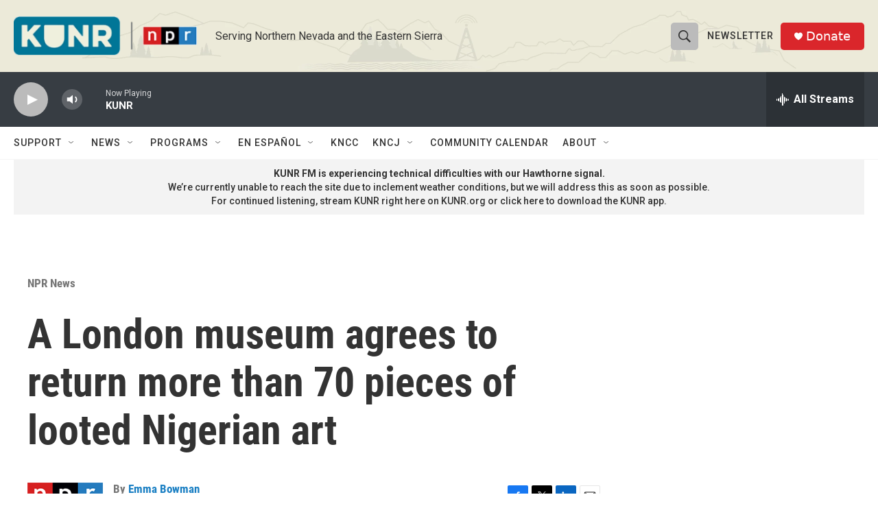

--- FILE ---
content_type: text/html;charset=UTF-8
request_url: https://www.kunr.org/npr-news/npr-news/2022-08-07/a-london-museum-agrees-to-return-more-than-70-pieces-of-looted-nigerian-art
body_size: 32915
content:
<!DOCTYPE html>
<html class="ArtP aside" lang="en">
    <head>
    <meta charset="UTF-8">

    

    <style data-cssvarsponyfill="true">
        :root { --siteBgColorInverse: #121212; --primaryTextColorInverse: #ffffff; --secondaryTextColorInverse: #cccccc; --tertiaryTextColorInverse: #cccccc; --headerBgColorInverse: #000000; --headerBorderColorInverse: #858585; --headerTextColorInverse: #ffffff; --headerTextColorHoverInverse: #ffffff; --secC1_Inverse: #a2a2a2; --secC4_Inverse: #282828; --headerNavBarBgColorInverse: #121212; --headerMenuBgColorInverse: #ffffff; --headerMenuTextColorInverse: #6b2b85; --headerMenuTextColorHoverInverse: #6b2b85; --liveBlogTextColorInverse: #ffffff; --applyButtonColorInverse: #4485D5; --applyButtonTextColorInverse: #4485D5; --siteBgColor: #ffffff; --primaryTextColor: #333333; --secondaryTextColor: #666666; --secC1: #767676; --secC4: #f5f5f5; --secC5: #ffffff; --siteBgColor: #ffffff; --siteInverseBgColor: #000000; --linkColor: #1a7fc3; --linkHoverColor: #125c8e; --headerBgColor: #ecebd9; --headerBgColorInverse: #000000; --headerBorderColor: #e6e6e6; --headerBorderColorInverse: #858585; --tertiaryTextColor: #1c1c1c; --headerTextColor: #333333; --headerTextColorHover: #858585; --buttonTextColor: #ffffff; --headerNavBarBgColor: #ffffff; --headerNavBarTextColor: #333333; --headerMenuBgColor: #ffffff; --headerMenuTextColor: #333333; --headerMenuTextColorHover: #858585; --liveBlogTextColor: #282829; --applyButtonColor: #194173; --applyButtonTextColor: #2c4273; --primaryColor1: #373d43; --primaryColor2: #bbbbbb; --breakingColor: #ff6f00; --secC2: #cccccc; --secC3: #e6e6e6; --secC5: #ffffff; --linkColor: #1a7fc3; --linkHoverColor: #125c8e; --donateBGColor: #da262b; --headerIconColor: #ffffff; --hatButtonBgColor: #227f9e; --hatButtonBgHoverColor: #227f9e; --hatButtonBorderColor: #411c58; --hatButtonBorderHoverColor: #ffffff; --hatButtoniconColor: #d62021; --hatButtonTextColor: #ffffff; --hatButtonTextHoverColor: #ffffff; --footerTextColor: #ffffff; --footerTextBgColor: #ffffff; --footerPartnersBgColor: #000000; --listBorderColor: #030202; --gridBorderColor: #e6e6e6; --tagButtonBorderColor: #1a7fc3; --tagButtonTextColor: #1a7fc3; --breakingTextColor: #ffffff; --sectionTextColor: #ffffff; --contentWidth: 1240px; --primaryHeadlineFont: sans-serif; --secHlFont: sans-serif; --bodyFont: sans-serif; --colorWhite: #ffffff; --colorBlack: #000000;} .fonts-loaded { --primaryHeadlineFont: "Roboto Condensed"; --secHlFont: "Roboto Condensed"; --bodyFont: "Roboto"; --liveBlogBodyFont: "Roboto";}
    </style>

    
    
    <meta name="twitter:card" content="summary_large_image"/>
    
    
    
    
    <meta name="twitter:description" content="The Horniman Museum promised to repatriate a trove of artifacts, which include objects known as Benin bronzes, looted from West Africa during a British military invasion in 1897."/>
    
    
    <meta name="twitter:image" content="https://npr.brightspotcdn.com/dims4/default/187e9a3/2147483647/strip/true/crop/797x448+0+171/resize/1200x675!/quality/90/?url=https%3A%2F%2Fmedia.npr.org%2Fassets%2Fimg%2F2022%2F08%2F07%2Fbenin2_custom-329ce8cddfbc662b10813fef07d35d0b321d8ee3.jpg"/>

    
    <meta name="twitter:image:alt" content="The Horniman Museum&#x27;s collection of artifacts from the ancient kingdom of Benin includes 12 brass plaques, ceremonial objects and a key &#x27;to the king&#x27;s palace&#x27;."/>
    
    
    
    
    <meta name="twitter:title" content="A London museum agrees to return more than 70 pieces of looted Nigerian art"/>
    
<meta name="disqus.shortname" content="npr-kunr">
<meta name="disqus.url" content="https://www.kunr.org/npr-news/npr-news/2022-08-07/a-london-museum-agrees-to-return-more-than-70-pieces-of-looted-nigerian-art">
<meta name="disqus.title" content="A London museum agrees to return more than 70 pieces of looted Nigerian art">
<meta name="disqus.identifier" content="00000182-7adf-d2a0-af87-7adf8a0d0000">
    <meta property="og:title" content="A London museum agrees to return more than 70 pieces of looted Nigerian art">

    <meta property="og:url" content="https://www.kunr.org/npr-news/npr-news/2022-08-07/a-london-museum-agrees-to-return-more-than-70-pieces-of-looted-nigerian-art">

    <meta property="og:image" content="https://npr.brightspotcdn.com/dims4/default/2ab5d82/2147483647/strip/true/crop/797x418+0+186/resize/1200x630!/quality/90/?url=https%3A%2F%2Fmedia.npr.org%2Fassets%2Fimg%2F2022%2F08%2F07%2Fbenin2_custom-329ce8cddfbc662b10813fef07d35d0b321d8ee3.jpg">

    
    <meta property="og:image:url" content="https://npr.brightspotcdn.com/dims4/default/2ab5d82/2147483647/strip/true/crop/797x418+0+186/resize/1200x630!/quality/90/?url=https%3A%2F%2Fmedia.npr.org%2Fassets%2Fimg%2F2022%2F08%2F07%2Fbenin2_custom-329ce8cddfbc662b10813fef07d35d0b321d8ee3.jpg">
    
    <meta property="og:image:width" content="1200">
    <meta property="og:image:height" content="630">
    <meta property="og:image:type" content="image/jpeg">
    
    <meta property="og:image:alt" content="The Horniman Museum&#x27;s collection of artifacts from the ancient kingdom of Benin includes 12 brass plaques, ceremonial objects and a key &#x27;to the king&#x27;s palace&#x27;.">
    

    <meta property="og:description" content="The Horniman Museum promised to repatriate a trove of artifacts, which include objects known as Benin bronzes, looted from West Africa during a British military invasion in 1897.">

    <meta property="og:site_name" content="KUNR Public Radio">



    <meta property="og:type" content="article">

    <meta property="article:author" content="https://www.kunr.org/people/emma-bowman">

    <meta property="article:published_time" content="2022-08-08T00:33:34">

    <meta property="article:modified_time" content="2022-08-08T00:34:06.309">

    <meta property="article:section" content="NPR News">

    <meta property="fb:app_id" content="495663108411502">




    <link data-cssvarsponyfill="true" class="Webpack-css" rel="stylesheet" href="https://npr.brightspotcdn.com/resource/00000177-1bc0-debb-a57f-dfcf4a950000/styleguide/All.min.0db89f2a608a6b13cec2d9fc84f71c45.gz.css">

    

    <style>.FooterNavigation-items-item {
    display: inline-block
}</style>
<style>[class*='-articleBody'] > ul,
[class*='-articleBody'] > ul ul {
    list-style-type: disc;
}</style>


    <meta name="viewport" content="width=device-width, initial-scale=1, viewport-fit=cover"><title>A London museum agrees to return more than 70 pieces of looted Nigerian art</title><meta name="description" content="The Horniman Museum promised to repatriate a trove of artifacts, which include objects known as Benin bronzes, looted from West Africa during a British military invasion in 1897."><link rel="canonical" href="https://www.npr.org/2022/08/07/1116234478/london-horniman-museum-nigerian-art-benin-bronzes?ft=nprml&amp;f=1116234478"><meta name="brightspot.contentId" content="00000182-7adf-d2a0-af87-7adf8a0d0000"><link rel="apple-touch-icon"sizes="180x180"href="/apple-touch-icon.png"><link rel="icon"type="image/png"href="/favicon-32x32.png"><link rel="icon"type="image/png"href="/favicon-16x16.png">
    
    
    <meta name="brightspot-dataLayer" content="{
  &quot;author&quot; : &quot;Emma Bowman&quot;,
  &quot;bspStoryId&quot; : &quot;00000182-7adf-d2a0-af87-7adf8a0d0000&quot;,
  &quot;category&quot; : &quot;NPR News&quot;,
  &quot;inlineAudio&quot; : 0,
  &quot;keywords&quot; : &quot;&quot;,
  &quot;nprCmsSite&quot; : true,
  &quot;nprStoryId&quot; : &quot;1116234478&quot;,
  &quot;pageType&quot; : &quot;news-story&quot;,
  &quot;program&quot; : &quot;&quot;,
  &quot;publishedDate&quot; : &quot;2022-08-07T17:33:34Z&quot;,
  &quot;siteName&quot; : &quot;KUNR Public Radio&quot;,
  &quot;station&quot; : &quot;KUNR Public Radio&quot;,
  &quot;stationOrgId&quot; : &quot;1177&quot;,
  &quot;storyOrgId&quot; : &quot;s1&quot;,
  &quot;storyTheme&quot; : &quot;news-story&quot;,
  &quot;storyTitle&quot; : &quot;A London museum agrees to return more than 70 pieces of looted Nigerian art&quot;,
  &quot;timezone&quot; : &quot;America/Los_Angeles&quot;,
  &quot;wordCount&quot; : 0,
  &quot;series&quot; : &quot;&quot;
}">
    <script id="brightspot-dataLayer">
        (function () {
            var dataValue = document.head.querySelector('meta[name="brightspot-dataLayer"]').content;
            if (dataValue) {
                window.brightspotDataLayer = JSON.parse(dataValue);
            }
        })();
    </script>

    <link rel="amphtml" href="https://www.kunr.org/npr-news/npr-news/2022-08-07/a-london-museum-agrees-to-return-more-than-70-pieces-of-looted-nigerian-art?_amp=true">

    

    
    <script src="https://npr.brightspotcdn.com/resource/00000177-1bc0-debb-a57f-dfcf4a950000/styleguide/All.min.fd8f7fccc526453c829dde80fc7c2ef5.gz.js" async></script>
    

    <!-- no longer used, moved disqus script to be loaded by ps-disqus-comment-module.js to avoid errors --><script type="application/ld+json">{"@context":"http://schema.org","@type":"ListenAction","description":"The Horniman Museum promised to repatriate a trove of artifacts, which include objects known as Benin bronzes, looted from West Africa during a British military invasion in 1897.","name":"A London museum agrees to return more than 70 pieces of looted Nigerian art"}</script><script>

  window.fbAsyncInit = function() {
      FB.init({
          
              appId : '495663108411502',
          
          xfbml : true,
          version : 'v2.9'
      });
  };

  (function(d, s, id){
     var js, fjs = d.getElementsByTagName(s)[0];
     if (d.getElementById(id)) {return;}
     js = d.createElement(s); js.id = id;
     js.src = "//connect.facebook.net/en_US/sdk.js";
     fjs.parentNode.insertBefore(js, fjs);
   }(document, 'script', 'facebook-jssdk'));
</script>
<meta name="gtm-dataLayer" content="{
  &quot;gtmAuthor&quot; : &quot;Emma Bowman&quot;,
  &quot;gtmBspStoryId&quot; : &quot;00000182-7adf-d2a0-af87-7adf8a0d0000&quot;,
  &quot;gtmCategory&quot; : &quot;NPR News&quot;,
  &quot;gtmInlineAudio&quot; : 0,
  &quot;gtmKeywords&quot; : &quot;&quot;,
  &quot;gtmNprCmsSite&quot; : true,
  &quot;gtmNprStoryId&quot; : &quot;1116234478&quot;,
  &quot;gtmPageType&quot; : &quot;news-story&quot;,
  &quot;gtmProgram&quot; : &quot;&quot;,
  &quot;gtmPublishedDate&quot; : &quot;2022-08-07T17:33:34Z&quot;,
  &quot;gtmSiteName&quot; : &quot;KUNR Public Radio&quot;,
  &quot;gtmStation&quot; : &quot;KUNR Public Radio&quot;,
  &quot;gtmStationOrgId&quot; : &quot;1177&quot;,
  &quot;gtmStoryOrgId&quot; : &quot;s1&quot;,
  &quot;gtmStoryTheme&quot; : &quot;news-story&quot;,
  &quot;gtmStoryTitle&quot; : &quot;A London museum agrees to return more than 70 pieces of looted Nigerian art&quot;,
  &quot;gtmTimezone&quot; : &quot;America/Los_Angeles&quot;,
  &quot;gtmWordCount&quot; : 0,
  &quot;gtmSeries&quot; : &quot;&quot;
}"><script>

    (function () {
        var dataValue = document.head.querySelector('meta[name="gtm-dataLayer"]').content;
        if (dataValue) {
            window.dataLayer = window.dataLayer || [];
            dataValue = JSON.parse(dataValue);
            dataValue['event'] = 'gtmFirstView';
            window.dataLayer.push(dataValue);
        }
    })();

    (function(w,d,s,l,i){w[l]=w[l]||[];w[l].push({'gtm.start':
            new Date().getTime(),event:'gtm.js'});var f=d.getElementsByTagName(s)[0],
        j=d.createElement(s),dl=l!='dataLayer'?'&l='+l:'';j.async=true;j.src=
        'https://www.googletagmanager.com/gtm.js?id='+i+dl;f.parentNode.insertBefore(j,f);
})(window,document,'script','dataLayer','GTM-N39QFDR');</script><script type="application/ld+json">{"@context":"http://schema.org","@type":"NewsArticle","author":[{"@context":"http://schema.org","@type":"Person","name":"Emma Bowman","url":"https://www.kunr.org/people/emma-bowman"}],"dateModified":"2022-08-07T20:34:06Z","datePublished":"2022-08-07T20:33:34Z","headline":"A London museum agrees to return more than 70 pieces of looted Nigerian art","image":{"@context":"http://schema.org","@type":"ImageObject","url":"https://media.npr.org/assets/img/2022/08/07/benin2_custom-329ce8cddfbc662b10813fef07d35d0b321d8ee3.jpg"},"mainEntityOfPage":{"@type":"NewsArticle","@id":"https://www.kunr.org/npr-news/npr-news/2022-08-07/a-london-museum-agrees-to-return-more-than-70-pieces-of-looted-nigerian-art"},"publisher":{"@type":"Organization","name":"KUNR","logo":{"@context":"http://schema.org","@type":"ImageObject","height":"60","url":"https://npr.brightspotcdn.com/dims4/default/50c439a/2147483647/resize/x60/quality/90/?url=http%3A%2F%2Fnpr-brightspot.s3.amazonaws.com%2Fd0%2Fe0%2Fcea7bc5b4b00a96eac2558f9326d%2F0324-kunr-npr-web-logo.png","width":"279"}}}</script><script async="async" src="https://securepubads.g.doubleclick.net/tag/js/gpt.js"></script>
<script type="text/javascript">
    // Google tag setup
    var googletag = googletag || {};
    googletag.cmd = googletag.cmd || [];

    googletag.cmd.push(function () {
        // @see https://developers.google.com/publisher-tag/reference#googletag.PubAdsService_enableLazyLoad
        googletag.pubads().enableLazyLoad({
            fetchMarginPercent: 100, // fetch and render ads within this % of viewport
            renderMarginPercent: 100,
            mobileScaling: 1  // Same on mobile.
        });

        googletag.pubads().enableSingleRequest()
        googletag.pubads().enableAsyncRendering()
        googletag.pubads().collapseEmptyDivs()
        googletag.pubads().disableInitialLoad()
        googletag.enableServices()
    })
</script>
<script type="application/ld+json">{"@context":"http://schema.org","@type":"BreadcrumbList","itemListElement":[{"@context":"http://schema.org","@type":"ListItem","item":"https://www.kunr.org/npr-news","name":"NPR News","position":"1"}]}</script><script>window.addEventListener('DOMContentLoaded', (event) => {
    window.nulldurationobserver = new MutationObserver(function (mutations) {
        document.querySelectorAll('.StreamPill-duration').forEach(pill => { 
      if (pill.innerText == "LISTENNULL") {
         pill.innerText = "LISTEN"
      } 
    });
      });

      window.nulldurationobserver.observe(document.body, {
        childList: true,
        subtree: true
      });
});
</script>


    <script>
        var head = document.getElementsByTagName('head')
        head = head[0]
        var link = document.createElement('link');
        link.setAttribute('href', 'https://fonts.googleapis.com/css?family=Roboto Condensed|Roboto|Roboto:400,500,700&display=swap');
        var relList = link.relList;

        if (relList && relList.supports('preload')) {
            link.setAttribute('as', 'style');
            link.setAttribute('rel', 'preload');
            link.setAttribute('onload', 'this.rel="stylesheet"');
            link.setAttribute('crossorigin', 'anonymous');
        } else {
            link.setAttribute('rel', 'stylesheet');
        }

        head.appendChild(link);
    </script>
</head>


    <body class="Page-body" data-content-width="1240px">
    <noscript>
    <iframe src="https://www.googletagmanager.com/ns.html?id=GTM-N39QFDR" height="0" width="0" style="display:none;visibility:hidden"></iframe>
</noscript>
        

    <!-- Putting icons here, so we don't have to include in a bunch of -body hbs's -->
<svg xmlns="http://www.w3.org/2000/svg" style="display:none" id="iconsMap1" class="iconsMap">
    <symbol id="play-icon" viewBox="0 0 115 115">
        <polygon points="0,0 115,57.5 0,115" fill="currentColor" />
    </symbol>
    <symbol id="grid" viewBox="0 0 32 32">
            <g>
                <path d="M6.4,5.7 C6.4,6.166669 6.166669,6.4 5.7,6.4 L0.7,6.4 C0.233331,6.4 0,6.166669 0,5.7 L0,0.7 C0,0.233331 0.233331,0 0.7,0 L5.7,0 C6.166669,0 6.4,0.233331 6.4,0.7 L6.4,5.7 Z M19.2,5.7 C19.2,6.166669 18.966669,6.4 18.5,6.4 L13.5,6.4 C13.033331,6.4 12.8,6.166669 12.8,5.7 L12.8,0.7 C12.8,0.233331 13.033331,0 13.5,0 L18.5,0 C18.966669,0 19.2,0.233331 19.2,0.7 L19.2,5.7 Z M32,5.7 C32,6.166669 31.766669,6.4 31.3,6.4 L26.3,6.4 C25.833331,6.4 25.6,6.166669 25.6,5.7 L25.6,0.7 C25.6,0.233331 25.833331,0 26.3,0 L31.3,0 C31.766669,0 32,0.233331 32,0.7 L32,5.7 Z M6.4,18.5 C6.4,18.966669 6.166669,19.2 5.7,19.2 L0.7,19.2 C0.233331,19.2 0,18.966669 0,18.5 L0,13.5 C0,13.033331 0.233331,12.8 0.7,12.8 L5.7,12.8 C6.166669,12.8 6.4,13.033331 6.4,13.5 L6.4,18.5 Z M19.2,18.5 C19.2,18.966669 18.966669,19.2 18.5,19.2 L13.5,19.2 C13.033331,19.2 12.8,18.966669 12.8,18.5 L12.8,13.5 C12.8,13.033331 13.033331,12.8 13.5,12.8 L18.5,12.8 C18.966669,12.8 19.2,13.033331 19.2,13.5 L19.2,18.5 Z M32,18.5 C32,18.966669 31.766669,19.2 31.3,19.2 L26.3,19.2 C25.833331,19.2 25.6,18.966669 25.6,18.5 L25.6,13.5 C25.6,13.033331 25.833331,12.8 26.3,12.8 L31.3,12.8 C31.766669,12.8 32,13.033331 32,13.5 L32,18.5 Z M6.4,31.3 C6.4,31.766669 6.166669,32 5.7,32 L0.7,32 C0.233331,32 0,31.766669 0,31.3 L0,26.3 C0,25.833331 0.233331,25.6 0.7,25.6 L5.7,25.6 C6.166669,25.6 6.4,25.833331 6.4,26.3 L6.4,31.3 Z M19.2,31.3 C19.2,31.766669 18.966669,32 18.5,32 L13.5,32 C13.033331,32 12.8,31.766669 12.8,31.3 L12.8,26.3 C12.8,25.833331 13.033331,25.6 13.5,25.6 L18.5,25.6 C18.966669,25.6 19.2,25.833331 19.2,26.3 L19.2,31.3 Z M32,31.3 C32,31.766669 31.766669,32 31.3,32 L26.3,32 C25.833331,32 25.6,31.766669 25.6,31.3 L25.6,26.3 C25.6,25.833331 25.833331,25.6 26.3,25.6 L31.3,25.6 C31.766669,25.6 32,25.833331 32,26.3 L32,31.3 Z" id=""></path>
            </g>
    </symbol>
    <symbol id="radio-stream" width="18" height="19" viewBox="0 0 18 19">
        <g fill="currentColor" fill-rule="nonzero">
            <path d="M.5 8c-.276 0-.5.253-.5.565v1.87c0 .312.224.565.5.565s.5-.253.5-.565v-1.87C1 8.253.776 8 .5 8zM2.5 8c-.276 0-.5.253-.5.565v1.87c0 .312.224.565.5.565s.5-.253.5-.565v-1.87C3 8.253 2.776 8 2.5 8zM3.5 7c-.276 0-.5.276-.5.617v3.766c0 .34.224.617.5.617s.5-.276.5-.617V7.617C4 7.277 3.776 7 3.5 7zM5.5 6c-.276 0-.5.275-.5.613v5.774c0 .338.224.613.5.613s.5-.275.5-.613V6.613C6 6.275 5.776 6 5.5 6zM6.5 4c-.276 0-.5.26-.5.58v8.84c0 .32.224.58.5.58s.5-.26.5-.58V4.58C7 4.26 6.776 4 6.5 4zM8.5 0c-.276 0-.5.273-.5.61v17.78c0 .337.224.61.5.61s.5-.273.5-.61V.61C9 .273 8.776 0 8.5 0zM9.5 2c-.276 0-.5.274-.5.612v14.776c0 .338.224.612.5.612s.5-.274.5-.612V2.612C10 2.274 9.776 2 9.5 2zM11.5 5c-.276 0-.5.276-.5.616v8.768c0 .34.224.616.5.616s.5-.276.5-.616V5.616c0-.34-.224-.616-.5-.616zM12.5 6c-.276 0-.5.262-.5.584v4.832c0 .322.224.584.5.584s.5-.262.5-.584V6.584c0-.322-.224-.584-.5-.584zM14.5 7c-.276 0-.5.29-.5.647v3.706c0 .357.224.647.5.647s.5-.29.5-.647V7.647C15 7.29 14.776 7 14.5 7zM15.5 8c-.276 0-.5.253-.5.565v1.87c0 .312.224.565.5.565s.5-.253.5-.565v-1.87c0-.312-.224-.565-.5-.565zM17.5 8c-.276 0-.5.253-.5.565v1.87c0 .312.224.565.5.565s.5-.253.5-.565v-1.87c0-.312-.224-.565-.5-.565z"/>
        </g>
    </symbol>
    <symbol id="icon-magnify" viewBox="0 0 31 31">
        <g>
            <path fill-rule="evenodd" d="M22.604 18.89l-.323.566 8.719 8.8L28.255 31l-8.719-8.8-.565.404c-2.152 1.346-4.386 2.018-6.7 2.018-3.39 0-6.284-1.21-8.679-3.632C1.197 18.568 0 15.66 0 12.27c0-3.39 1.197-6.283 3.592-8.678C5.987 1.197 8.88 0 12.271 0c3.39 0 6.283 1.197 8.678 3.592 2.395 2.395 3.593 5.288 3.593 8.679 0 2.368-.646 4.574-1.938 6.62zM19.162 5.77C17.322 3.925 15.089 3 12.46 3c-2.628 0-4.862.924-6.702 2.77C3.92 7.619 3 9.862 3 12.5c0 2.639.92 4.882 2.76 6.73C7.598 21.075 9.832 22 12.46 22c2.629 0 4.862-.924 6.702-2.77C21.054 17.33 22 15.085 22 12.5c0-2.586-.946-4.83-2.838-6.73z"/>
        </g>
    </symbol>
    <symbol id="burger-menu" viewBox="0 0 14 10">
        <g>
            <path fill-rule="evenodd" d="M0 5.5v-1h14v1H0zM0 1V0h14v1H0zm0 9V9h14v1H0z"></path>
        </g>
    </symbol>
    <symbol id="close-x" viewBox="0 0 14 14">
        <g>
            <path fill-rule="nonzero" d="M6.336 7L0 .664.664 0 7 6.336 13.336 0 14 .664 7.664 7 14 13.336l-.664.664L7 7.664.664 14 0 13.336 6.336 7z"></path>
        </g>
    </symbol>
    <symbol id="share-more-arrow" viewBox="0 0 512 512" style="enable-background:new 0 0 512 512;">
        <g>
            <g>
                <path d="M512,241.7L273.643,3.343v156.152c-71.41,3.744-138.015,33.337-188.958,84.28C30.075,298.384,0,370.991,0,448.222v60.436
                    l29.069-52.985c45.354-82.671,132.173-134.027,226.573-134.027c5.986,0,12.004,0.212,18.001,0.632v157.779L512,241.7z
                    M255.642,290.666c-84.543,0-163.661,36.792-217.939,98.885c26.634-114.177,129.256-199.483,251.429-199.483h15.489V78.131
                    l163.568,163.568L304.621,405.267V294.531l-13.585-1.683C279.347,291.401,267.439,290.666,255.642,290.666z"></path>
            </g>
        </g>
    </symbol>
    <symbol id="chevron" viewBox="0 0 100 100">
        <g>
            <path d="M22.4566257,37.2056786 L-21.4456527,71.9511488 C-22.9248661,72.9681457 -24.9073712,72.5311671 -25.8758148,70.9765924 L-26.9788683,69.2027424 C-27.9450684,67.6481676 -27.5292733,65.5646602 -26.0500598,64.5484493 L20.154796,28.2208967 C21.5532435,27.2597011 23.3600078,27.2597011 24.759951,28.2208967 L71.0500598,64.4659264 C72.5292733,65.4829232 72.9450684,67.5672166 71.9788683,69.1217913 L70.8750669,70.8956413 C69.9073712,72.4502161 67.9241183,72.8848368 66.4449048,71.8694118 L22.4566257,37.2056786 Z" id="Transparent-Chevron" transform="translate(22.500000, 50.000000) rotate(90.000000) translate(-22.500000, -50.000000) "></path>
        </g>
    </symbol>
</svg>

<svg xmlns="http://www.w3.org/2000/svg" style="display:none" id="iconsMap2" class="iconsMap">
    <symbol id="mono-icon-facebook" viewBox="0 0 10 19">
        <path fill-rule="evenodd" d="M2.707 18.25V10.2H0V7h2.707V4.469c0-1.336.375-2.373 1.125-3.112C4.582.62 5.578.25 6.82.25c1.008 0 1.828.047 2.461.14v2.848H7.594c-.633 0-1.067.14-1.301.422-.188.235-.281.61-.281 1.125V7H9l-.422 3.2H6.012v8.05H2.707z"></path>
    </symbol>
    <symbol id="mono-icon-instagram" viewBox="0 0 17 17">
        <g>
            <path fill-rule="evenodd" d="M8.281 4.207c.727 0 1.4.182 2.022.545a4.055 4.055 0 0 1 1.476 1.477c.364.62.545 1.294.545 2.021 0 .727-.181 1.4-.545 2.021a4.055 4.055 0 0 1-1.476 1.477 3.934 3.934 0 0 1-2.022.545c-.726 0-1.4-.182-2.021-.545a4.055 4.055 0 0 1-1.477-1.477 3.934 3.934 0 0 1-.545-2.021c0-.727.182-1.4.545-2.021A4.055 4.055 0 0 1 6.26 4.752a3.934 3.934 0 0 1 2.021-.545zm0 6.68a2.54 2.54 0 0 0 1.864-.774 2.54 2.54 0 0 0 .773-1.863 2.54 2.54 0 0 0-.773-1.863 2.54 2.54 0 0 0-1.864-.774 2.54 2.54 0 0 0-1.863.774 2.54 2.54 0 0 0-.773 1.863c0 .727.257 1.348.773 1.863a2.54 2.54 0 0 0 1.863.774zM13.45 4.03c-.023.258-.123.48-.299.668a.856.856 0 0 1-.65.281.913.913 0 0 1-.668-.28.913.913 0 0 1-.281-.669c0-.258.094-.48.281-.668a.913.913 0 0 1 .668-.28c.258 0 .48.093.668.28.187.188.281.41.281.668zm2.672.95c.023.656.035 1.746.035 3.269 0 1.523-.017 2.62-.053 3.287-.035.668-.134 1.248-.298 1.74a4.098 4.098 0 0 1-.967 1.53 4.098 4.098 0 0 1-1.53.966c-.492.164-1.072.264-1.74.3-.668.034-1.763.052-3.287.052-1.523 0-2.619-.018-3.287-.053-.668-.035-1.248-.146-1.74-.334a3.747 3.747 0 0 1-1.53-.931 4.098 4.098 0 0 1-.966-1.53c-.164-.492-.264-1.072-.299-1.74C.424 10.87.406 9.773.406 8.25S.424 5.63.46 4.963c.035-.668.135-1.248.299-1.74.21-.586.533-1.096.967-1.53A4.098 4.098 0 0 1 3.254.727c.492-.164 1.072-.264 1.74-.3C5.662.394 6.758.376 8.281.376c1.524 0 2.62.018 3.287.053.668.035 1.248.135 1.74.299a4.098 4.098 0 0 1 2.496 2.496c.165.492.27 1.078.317 1.757zm-1.687 7.91c.14-.399.234-1.032.28-1.899.024-.515.036-1.242.036-2.18V7.689c0-.961-.012-1.688-.035-2.18-.047-.89-.14-1.524-.281-1.899a2.537 2.537 0 0 0-1.512-1.511c-.375-.14-1.008-.235-1.899-.282a51.292 51.292 0 0 0-2.18-.035H7.72c-.938 0-1.664.012-2.18.035-.867.047-1.5.141-1.898.282a2.537 2.537 0 0 0-1.512 1.511c-.14.375-.234 1.008-.281 1.899a51.292 51.292 0 0 0-.036 2.18v1.125c0 .937.012 1.664.036 2.18.047.866.14 1.5.28 1.898.306.726.81 1.23 1.513 1.511.398.141 1.03.235 1.898.282.516.023 1.242.035 2.18.035h1.125c.96 0 1.687-.012 2.18-.035.89-.047 1.523-.141 1.898-.282.726-.304 1.23-.808 1.512-1.511z"></path>
        </g>
    </symbol>
    <symbol id="mono-icon-email" viewBox="0 0 512 512">
        <g>
            <path d="M67,148.7c11,5.8,163.8,89.1,169.5,92.1c5.7,3,11.5,4.4,20.5,4.4c9,0,14.8-1.4,20.5-4.4c5.7-3,158.5-86.3,169.5-92.1
                c4.1-2.1,11-5.9,12.5-10.2c2.6-7.6-0.2-10.5-11.3-10.5H257H65.8c-11.1,0-13.9,3-11.3,10.5C56,142.9,62.9,146.6,67,148.7z"></path>
            <path d="M455.7,153.2c-8.2,4.2-81.8,56.6-130.5,88.1l82.2,92.5c2,2,2.9,4.4,1.8,5.6c-1.2,1.1-3.8,0.5-5.9-1.4l-98.6-83.2
                c-14.9,9.6-25.4,16.2-27.2,17.2c-7.7,3.9-13.1,4.4-20.5,4.4c-7.4,0-12.8-0.5-20.5-4.4c-1.9-1-12.3-7.6-27.2-17.2l-98.6,83.2
                c-2,2-4.7,2.6-5.9,1.4c-1.2-1.1-0.3-3.6,1.7-5.6l82.1-92.5c-48.7-31.5-123.1-83.9-131.3-88.1c-8.8-4.5-9.3,0.8-9.3,4.9
                c0,4.1,0,205,0,205c0,9.3,13.7,20.9,23.5,20.9H257h185.5c9.8,0,21.5-11.7,21.5-20.9c0,0,0-201,0-205
                C464,153.9,464.6,148.7,455.7,153.2z"></path>
        </g>
    </symbol>
    <symbol id="default-image" width="24" height="24" viewBox="0 0 24 24" fill="none" stroke="currentColor" stroke-width="2" stroke-linecap="round" stroke-linejoin="round" class="feather feather-image">
        <rect x="3" y="3" width="18" height="18" rx="2" ry="2"></rect>
        <circle cx="8.5" cy="8.5" r="1.5"></circle>
        <polyline points="21 15 16 10 5 21"></polyline>
    </symbol>
    <symbol id="icon-email" width="18px" viewBox="0 0 20 14">
        <g id="Symbols" stroke="none" stroke-width="1" fill="none" fill-rule="evenodd" stroke-linecap="round" stroke-linejoin="round">
            <g id="social-button-bar" transform="translate(-125.000000, -8.000000)" stroke="#000000">
                <g id="Group-2" transform="translate(120.000000, 0.000000)">
                    <g id="envelope" transform="translate(6.000000, 9.000000)">
                        <path d="M17.5909091,10.6363636 C17.5909091,11.3138182 17.0410909,11.8636364 16.3636364,11.8636364 L1.63636364,11.8636364 C0.958909091,11.8636364 0.409090909,11.3138182 0.409090909,10.6363636 L0.409090909,1.63636364 C0.409090909,0.958090909 0.958909091,0.409090909 1.63636364,0.409090909 L16.3636364,0.409090909 C17.0410909,0.409090909 17.5909091,0.958090909 17.5909091,1.63636364 L17.5909091,10.6363636 L17.5909091,10.6363636 Z" id="Stroke-406"></path>
                        <polyline id="Stroke-407" points="17.1818182 0.818181818 9 7.36363636 0.818181818 0.818181818"></polyline>
                    </g>
                </g>
            </g>
        </g>
    </symbol>
    <symbol id="mono-icon-print" viewBox="0 0 12 12">
        <g fill-rule="evenodd">
            <path fill-rule="nonzero" d="M9 10V7H3v3H1a1 1 0 0 1-1-1V4a1 1 0 0 1 1-1h10a1 1 0 0 1 1 1v3.132A2.868 2.868 0 0 1 9.132 10H9zm.5-4.5a1 1 0 1 0 0-2 1 1 0 0 0 0 2zM3 0h6v2H3z"></path>
            <path d="M4 8h4v4H4z"></path>
        </g>
    </symbol>
    <symbol id="mono-icon-copylink" viewBox="0 0 12 12">
        <g fill-rule="evenodd">
            <path d="M10.199 2.378c.222.205.4.548.465.897.062.332.016.614-.132.774L8.627 6.106c-.187.203-.512.232-.75-.014a.498.498 0 0 0-.706.028.499.499 0 0 0 .026.706 1.509 1.509 0 0 0 2.165-.04l1.903-2.06c.37-.398.506-.98.382-1.636-.105-.557-.392-1.097-.77-1.445L9.968.8C9.591.452 9.03.208 8.467.145 7.803.072 7.233.252 6.864.653L4.958 2.709a1.509 1.509 0 0 0 .126 2.161.5.5 0 1 0 .68-.734c-.264-.218-.26-.545-.071-.747L7.597 1.33c.147-.16.425-.228.76-.19.353.038.71.188.931.394l.91.843.001.001zM1.8 9.623c-.222-.205-.4-.549-.465-.897-.062-.332-.016-.614.132-.774l1.905-2.057c.187-.203.512-.232.75.014a.498.498 0 0 0 .706-.028.499.499 0 0 0-.026-.706 1.508 1.508 0 0 0-2.165.04L.734 7.275c-.37.399-.506.98-.382 1.637.105.557.392 1.097.77 1.445l.91.843c.376.35.937.594 1.5.656.664.073 1.234-.106 1.603-.507L7.04 9.291a1.508 1.508 0 0 0-.126-2.16.5.5 0 0 0-.68.734c.264.218.26.545.071.747l-1.904 2.057c-.147.16-.425.228-.76.191-.353-.038-.71-.188-.931-.394l-.91-.843z"></path>
            <path d="M8.208 3.614a.5.5 0 0 0-.707.028L3.764 7.677a.5.5 0 0 0 .734.68L8.235 4.32a.5.5 0 0 0-.027-.707"></path>
        </g>
    </symbol>
    <symbol id="mono-icon-linkedin" viewBox="0 0 16 17">
        <g fill-rule="evenodd">
            <path d="M3.734 16.125H.464V5.613h3.27zM2.117 4.172c-.515 0-.96-.188-1.336-.563A1.825 1.825 0 0 1 .22 2.273c0-.515.187-.96.562-1.335.375-.375.82-.563 1.336-.563.516 0 .961.188 1.336.563.375.375.563.82.563 1.335 0 .516-.188.961-.563 1.336-.375.375-.82.563-1.336.563zM15.969 16.125h-3.27v-5.133c0-.844-.07-1.453-.21-1.828-.259-.633-.762-.95-1.512-.95s-1.278.282-1.582.845c-.235.421-.352 1.043-.352 1.863v5.203H5.809V5.613h3.128v1.442h.036c.234-.469.609-.856 1.125-1.16.562-.375 1.218-.563 1.968-.563 1.524 0 2.59.48 3.2 1.441.468.774.703 1.97.703 3.586v5.766z"></path>
        </g>
    </symbol>
    <symbol id="mono-icon-pinterest" viewBox="0 0 512 512">
        <g>
            <path d="M256,32C132.3,32,32,132.3,32,256c0,91.7,55.2,170.5,134.1,205.2c-0.6-15.6-0.1-34.4,3.9-51.4
                c4.3-18.2,28.8-122.1,28.8-122.1s-7.2-14.3-7.2-35.4c0-33.2,19.2-58,43.2-58c20.4,0,30.2,15.3,30.2,33.6
                c0,20.5-13.1,51.1-19.8,79.5c-5.6,23.8,11.9,43.1,35.4,43.1c42.4,0,71-54.5,71-119.1c0-49.1-33.1-85.8-93.2-85.8
                c-67.9,0-110.3,50.7-110.3,107.3c0,19.5,5.8,33.3,14.8,43.9c4.1,4.9,4.7,6.9,3.2,12.5c-1.1,4.1-3.5,14-4.6,18
                c-1.5,5.7-6.1,7.7-11.2,5.6c-31.3-12.8-45.9-47-45.9-85.6c0-63.6,53.7-139.9,160.1-139.9c85.5,0,141.8,61.9,141.8,128.3
                c0,87.9-48.9,153.5-120.9,153.5c-24.2,0-46.9-13.1-54.7-27.9c0,0-13,51.6-15.8,61.6c-4.7,17.3-14,34.5-22.5,48
                c20.1,5.9,41.4,9.2,63.5,9.2c123.7,0,224-100.3,224-224C480,132.3,379.7,32,256,32z"></path>
        </g>
    </symbol>
    <symbol id="mono-icon-tumblr" viewBox="0 0 512 512">
        <g>
            <path d="M321.2,396.3c-11.8,0-22.4-2.8-31.5-8.3c-6.9-4.1-11.5-9.6-14-16.4c-2.6-6.9-3.6-22.3-3.6-46.4V224h96v-64h-96V48h-61.9
                c-2.7,21.5-7.5,44.7-14.5,58.6c-7,13.9-14,25.8-25.6,35.7c-11.6,9.9-25.6,17.9-41.9,23.3V224h48v140.4c0,19,2,33.5,5.9,43.5
                c4,10,11.1,19.5,21.4,28.4c10.3,8.9,22.8,15.7,37.3,20.5c14.6,4.8,31.4,7.2,50.4,7.2c16.7,0,30.3-1.7,44.7-5.1
                c14.4-3.4,30.5-9.3,48.2-17.6v-65.6C363.2,389.4,342.3,396.3,321.2,396.3z"></path>
        </g>
    </symbol>
    <symbol id="mono-icon-twitter" viewBox="0 0 1200 1227">
        <g>
            <path d="M714.163 519.284L1160.89 0H1055.03L667.137 450.887L357.328 0H0L468.492 681.821L0 1226.37H105.866L515.491
            750.218L842.672 1226.37H1200L714.137 519.284H714.163ZM569.165 687.828L521.697 619.934L144.011 79.6944H306.615L611.412
            515.685L658.88 583.579L1055.08 1150.3H892.476L569.165 687.854V687.828Z" fill="white"></path>
        </g>
    </symbol>
    <symbol id="mono-icon-youtube" viewBox="0 0 512 512">
        <g>
            <path fill-rule="evenodd" d="M508.6,148.8c0-45-33.1-81.2-74-81.2C379.2,65,322.7,64,265,64c-3,0-6,0-9,0s-6,0-9,0c-57.6,0-114.2,1-169.6,3.6
                c-40.8,0-73.9,36.4-73.9,81.4C1,184.6-0.1,220.2,0,255.8C-0.1,291.4,1,327,3.4,362.7c0,45,33.1,81.5,73.9,81.5
                c58.2,2.7,117.9,3.9,178.6,3.8c60.8,0.2,120.3-1,178.6-3.8c40.9,0,74-36.5,74-81.5c2.4-35.7,3.5-71.3,3.4-107
                C512.1,220.1,511,184.5,508.6,148.8z M207,353.9V157.4l145,98.2L207,353.9z"></path>
        </g>
    </symbol>
    <symbol id="mono-icon-flipboard" viewBox="0 0 500 500">
        <g>
            <path d="M0,0V500H500V0ZM400,200H300V300H200V400H100V100H400Z"></path>
        </g>
    </symbol>
    <symbol id="mono-icon-bluesky" viewBox="0 0 568 501">
        <g>
            <path d="M123.121 33.6637C188.241 82.5526 258.281 181.681 284 234.873C309.719 181.681 379.759 82.5526 444.879
            33.6637C491.866 -1.61183 568 -28.9064 568 57.9464C568 75.2916 558.055 203.659 552.222 224.501C531.947 296.954
            458.067 315.434 392.347 304.249C507.222 323.8 536.444 388.56 473.333 453.32C353.473 576.312 301.061 422.461
            287.631 383.039C285.169 375.812 284.017 372.431 284 375.306C283.983 372.431 282.831 375.812 280.369 383.039C266.939
            422.461 214.527 576.312 94.6667 453.32C31.5556 388.56 60.7778 323.8 175.653 304.249C109.933 315.434 36.0535
            296.954 15.7778 224.501C9.94525 203.659 0 75.2916 0 57.9464C0 -28.9064 76.1345 -1.61183 123.121 33.6637Z"
            fill="white">
            </path>
        </g>
    </symbol>
    <symbol id="mono-icon-threads" viewBox="0 0 192 192">
        <g>
            <path d="M141.537 88.9883C140.71 88.5919 139.87 88.2104 139.019 87.8451C137.537 60.5382 122.616 44.905 97.5619 44.745C97.4484 44.7443 97.3355 44.7443 97.222 44.7443C82.2364 44.7443 69.7731 51.1409 62.102 62.7807L75.881 72.2328C81.6116 63.5383 90.6052 61.6848 97.2286 61.6848C97.3051 61.6848 97.3819 61.6848 97.4576 61.6855C105.707 61.7381 111.932 64.1366 115.961 68.814C118.893 72.2193 120.854 76.925 121.825 82.8638C114.511 81.6207 106.601 81.2385 98.145 81.7233C74.3247 83.0954 59.0111 96.9879 60.0396 116.292C60.5615 126.084 65.4397 134.508 73.775 140.011C80.8224 144.663 89.899 146.938 99.3323 146.423C111.79 145.74 121.563 140.987 128.381 132.296C133.559 125.696 136.834 117.143 138.28 106.366C144.217 109.949 148.617 114.664 151.047 120.332C155.179 129.967 155.42 145.8 142.501 158.708C131.182 170.016 117.576 174.908 97.0135 175.059C74.2042 174.89 56.9538 167.575 45.7381 153.317C35.2355 139.966 29.8077 120.682 29.6052 96C29.8077 71.3178 35.2355 52.0336 45.7381 38.6827C56.9538 24.4249 74.2039 17.11 97.0132 16.9405C119.988 17.1113 137.539 24.4614 149.184 38.788C154.894 45.8136 159.199 54.6488 162.037 64.9503L178.184 60.6422C174.744 47.9622 169.331 37.0357 161.965 27.974C147.036 9.60668 125.202 0.195148 97.0695 0H96.9569C68.8816 0.19447 47.2921 9.6418 32.7883 28.0793C19.8819 44.4864 13.2244 67.3157 13.0007 95.9325L13 96L13.0007 96.0675C13.2244 124.684 19.8819 147.514 32.7883 163.921C47.2921 182.358 68.8816 191.806 96.9569 192H97.0695C122.03 191.827 139.624 185.292 154.118 170.811C173.081 151.866 172.51 128.119 166.26 113.541C161.776 103.087 153.227 94.5962 141.537 88.9883ZM98.4405 129.507C88.0005 130.095 77.1544 125.409 76.6196 115.372C76.2232 107.93 81.9158 99.626 99.0812 98.6368C101.047 98.5234 102.976 98.468 104.871 98.468C111.106 98.468 116.939 99.0737 122.242 100.233C120.264 124.935 108.662 128.946 98.4405 129.507Z" fill="white"></path>
        </g>
    </symbol>
 </svg>

<svg xmlns="http://www.w3.org/2000/svg" style="display:none" id="iconsMap3" class="iconsMap">
    <symbol id="volume-mute" x="0px" y="0px" viewBox="0 0 24 24" style="enable-background:new 0 0 24 24;">
        <polygon fill="currentColor" points="11,5 6,9 2,9 2,15 6,15 11,19 "/>
        <line style="fill:none;stroke:currentColor;stroke-width:2;stroke-linecap:round;stroke-linejoin:round;" x1="23" y1="9" x2="17" y2="15"/>
        <line style="fill:none;stroke:currentColor;stroke-width:2;stroke-linecap:round;stroke-linejoin:round;" x1="17" y1="9" x2="23" y2="15"/>
    </symbol>
    <symbol id="volume-low" x="0px" y="0px" viewBox="0 0 24 24" style="enable-background:new 0 0 24 24;" xml:space="preserve">
        <polygon fill="currentColor" points="11,5 6,9 2,9 2,15 6,15 11,19 "/>
    </symbol>
    <symbol id="volume-mid" x="0px" y="0px" viewBox="0 0 24 24" style="enable-background:new 0 0 24 24;">
        <polygon fill="currentColor" points="11,5 6,9 2,9 2,15 6,15 11,19 "/>
        <path style="fill:none;stroke:currentColor;stroke-width:2;stroke-linecap:round;stroke-linejoin:round;" d="M15.5,8.5c2,2,2,5.1,0,7.1"/>
    </symbol>
    <symbol id="volume-high" x="0px" y="0px" viewBox="0 0 24 24" style="enable-background:new 0 0 24 24;">
        <polygon fill="currentColor" points="11,5 6,9 2,9 2,15 6,15 11,19 "/>
        <path style="fill:none;stroke:currentColor;stroke-width:2;stroke-linecap:round;stroke-linejoin:round;" d="M19.1,4.9c3.9,3.9,3.9,10.2,0,14.1 M15.5,8.5c2,2,2,5.1,0,7.1"/>
    </symbol>
    <symbol id="pause-icon" viewBox="0 0 12 16">
        <rect x="0" y="0" width="4" height="16" fill="currentColor"></rect>
        <rect x="8" y="0" width="4" height="16" fill="currentColor"></rect>
    </symbol>
    <symbol id="heart" viewBox="0 0 24 24">
        <g>
            <path d="M12 4.435c-1.989-5.399-12-4.597-12 3.568 0 4.068 3.06 9.481 12 14.997 8.94-5.516 12-10.929 12-14.997 0-8.118-10-8.999-12-3.568z"/>
        </g>
    </symbol>
    <symbol id="icon-location" width="24" height="24" viewBox="0 0 24 24" fill="currentColor" stroke="currentColor" stroke-width="2" stroke-linecap="round" stroke-linejoin="round" class="feather feather-map-pin">
        <path d="M21 10c0 7-9 13-9 13s-9-6-9-13a9 9 0 0 1 18 0z" fill="currentColor" fill-opacity="1"></path>
        <circle cx="12" cy="10" r="5" fill="#ffffff"></circle>
    </symbol>
    <symbol id="icon-ticket" width="23px" height="15px" viewBox="0 0 23 15">
        <g stroke="none" stroke-width="1" fill="none" fill-rule="evenodd">
            <g transform="translate(-625.000000, -1024.000000)">
                <g transform="translate(625.000000, 1024.000000)">
                    <path d="M0,12.057377 L0,3.94262296 C0.322189879,4.12588308 0.696256938,4.23076923 1.0952381,4.23076923 C2.30500469,4.23076923 3.28571429,3.26645946 3.28571429,2.07692308 C3.28571429,1.68461385 3.17904435,1.31680209 2.99266757,1 L20.0073324,1 C19.8209556,1.31680209 19.7142857,1.68461385 19.7142857,2.07692308 C19.7142857,3.26645946 20.6949953,4.23076923 21.9047619,4.23076923 C22.3037431,4.23076923 22.6778101,4.12588308 23,3.94262296 L23,12.057377 C22.6778101,11.8741169 22.3037431,11.7692308 21.9047619,11.7692308 C20.6949953,11.7692308 19.7142857,12.7335405 19.7142857,13.9230769 C19.7142857,14.3153862 19.8209556,14.6831979 20.0073324,15 L2.99266757,15 C3.17904435,14.6831979 3.28571429,14.3153862 3.28571429,13.9230769 C3.28571429,12.7335405 2.30500469,11.7692308 1.0952381,11.7692308 C0.696256938,11.7692308 0.322189879,11.8741169 -2.13162821e-14,12.057377 Z" fill="currentColor"></path>
                    <path d="M14.5,0.533333333 L14.5,15.4666667" stroke="#FFFFFF" stroke-linecap="square" stroke-dasharray="2"></path>
                </g>
            </g>
        </g>
    </symbol>
    <symbol id="icon-refresh" width="24" height="24" viewBox="0 0 24 24" fill="none" stroke="currentColor" stroke-width="2" stroke-linecap="round" stroke-linejoin="round" class="feather feather-refresh-cw">
        <polyline points="23 4 23 10 17 10"></polyline>
        <polyline points="1 20 1 14 7 14"></polyline>
        <path d="M3.51 9a9 9 0 0 1 14.85-3.36L23 10M1 14l4.64 4.36A9 9 0 0 0 20.49 15"></path>
    </symbol>

    <symbol>
    <g id="mono-icon-link-post" stroke="none" stroke-width="1" fill="none" fill-rule="evenodd">
        <g transform="translate(-313.000000, -10148.000000)" fill="#000000" fill-rule="nonzero">
            <g transform="translate(306.000000, 10142.000000)">
                <path d="M14.0614027,11.2506973 L14.3070318,11.2618997 C15.6181751,11.3582102 16.8219637,12.0327684 17.6059678,13.1077805 C17.8500396,13.4424472 17.7765978,13.9116075 17.441931,14.1556793 C17.1072643,14.3997511 16.638104,14.3263093 16.3940322,13.9916425 C15.8684436,13.270965 15.0667922,12.8217495 14.1971448,12.7578692 C13.3952042,12.6989624 12.605753,12.9728728 12.0021966,13.5148801 L11.8552806,13.6559298 L9.60365896,15.9651545 C8.45118119,17.1890154 8.4677248,19.1416686 9.64054436,20.3445766 C10.7566428,21.4893084 12.5263723,21.5504727 13.7041492,20.5254372 L13.8481981,20.3916503 L15.1367586,19.070032 C15.4259192,18.7734531 15.9007548,18.7674393 16.1973338,19.0565998 C16.466951,19.3194731 16.4964317,19.7357968 16.282313,20.0321436 L16.2107659,20.117175 L14.9130245,21.4480474 C13.1386707,23.205741 10.3106091,23.1805355 8.5665371,21.3917196 C6.88861294,19.6707486 6.81173139,16.9294487 8.36035888,15.1065701 L8.5206409,14.9274155 L10.7811785,12.6088842 C11.6500838,11.7173642 12.8355419,11.2288664 14.0614027,11.2506973 Z M22.4334629,7.60828039 C24.1113871,9.32925141 24.1882686,12.0705513 22.6396411,13.8934299 L22.4793591,14.0725845 L20.2188215,16.3911158 C19.2919892,17.3420705 18.0049901,17.8344754 16.6929682,17.7381003 C15.3818249,17.6417898 14.1780363,16.9672316 13.3940322,15.8922195 C13.1499604,15.5575528 13.2234022,15.0883925 13.558069,14.8443207 C13.8927357,14.6002489 14.361896,14.6736907 14.6059678,15.0083575 C15.1315564,15.729035 15.9332078,16.1782505 16.8028552,16.2421308 C17.6047958,16.3010376 18.394247,16.0271272 18.9978034,15.4851199 L19.1447194,15.3440702 L21.396341,13.0348455 C22.5488188,11.8109846 22.5322752,9.85833141 21.3594556,8.65542337 C20.2433572,7.51069163 18.4736277,7.44952726 17.2944986,8.47594561 L17.1502735,8.60991269 L15.8541776,9.93153101 C15.5641538,10.2272658 15.0893026,10.2318956 14.7935678,9.94187181 C14.524718,9.67821384 14.4964508,9.26180596 14.7114324,8.96608447 L14.783227,8.88126205 L16.0869755,7.55195256 C17.8613293,5.79425896 20.6893909,5.81946452 22.4334629,7.60828039 Z" id="Icon-Link"></path>
            </g>
        </g>
    </g>
    </symbol>
    <symbol id="icon-passport-badge" viewBox="0 0 80 80">
        <g fill="none" fill-rule="evenodd">
            <path fill="#5680FF" d="M0 0L80 0 0 80z" transform="translate(-464.000000, -281.000000) translate(100.000000, 180.000000) translate(364.000000, 101.000000)"/>
            <g fill="#FFF" fill-rule="nonzero">
                <path d="M17.067 31.676l-3.488-11.143-11.144-3.488 11.144-3.488 3.488-11.144 3.488 11.166 11.143 3.488-11.143 3.466-3.488 11.143zm4.935-19.567l1.207.373 2.896-4.475-4.497 2.895.394 1.207zm-9.871 0l.373-1.207-4.497-2.895 2.895 4.475 1.229-.373zm9.871 9.893l-.373 1.207 4.497 2.896-2.895-4.497-1.229.394zm-9.871 0l-1.207-.373-2.895 4.497 4.475-2.895-.373-1.229zm22.002-4.935c0 9.41-7.634 17.066-17.066 17.066C7.656 34.133 0 26.5 0 17.067 0 7.634 7.634 0 17.067 0c9.41 0 17.066 7.634 17.066 17.067zm-2.435 0c0-8.073-6.559-14.632-14.631-14.632-8.073 0-14.632 6.559-14.632 14.632 0 8.072 6.559 14.631 14.632 14.631 8.072-.022 14.631-6.58 14.631-14.631z" transform="translate(-464.000000, -281.000000) translate(100.000000, 180.000000) translate(364.000000, 101.000000) translate(6.400000, 6.400000)"/>
            </g>
        </g>
    </symbol>
    <symbol id="icon-passport-badge-circle" viewBox="0 0 45 45">
        <g fill="none" fill-rule="evenodd">
            <circle cx="23.5" cy="23" r="20.5" fill="#5680FF"/>
            <g fill="#FFF" fill-rule="nonzero">
                <path d="M17.067 31.676l-3.488-11.143-11.144-3.488 11.144-3.488 3.488-11.144 3.488 11.166 11.143 3.488-11.143 3.466-3.488 11.143zm4.935-19.567l1.207.373 2.896-4.475-4.497 2.895.394 1.207zm-9.871 0l.373-1.207-4.497-2.895 2.895 4.475 1.229-.373zm9.871 9.893l-.373 1.207 4.497 2.896-2.895-4.497-1.229.394zm-9.871 0l-1.207-.373-2.895 4.497 4.475-2.895-.373-1.229zm22.002-4.935c0 9.41-7.634 17.066-17.066 17.066C7.656 34.133 0 26.5 0 17.067 0 7.634 7.634 0 17.067 0c9.41 0 17.066 7.634 17.066 17.067zm-2.435 0c0-8.073-6.559-14.632-14.631-14.632-8.073 0-14.632 6.559-14.632 14.632 0 8.072 6.559 14.631 14.632 14.631 8.072-.022 14.631-6.58 14.631-14.631z" transform="translate(-464.000000, -281.000000) translate(100.000000, 180.000000) translate(364.000000, 101.000000) translate(6.400000, 6.400000)"/>
            </g>
        </g>
    </symbol>
    <symbol id="icon-pbs-charlotte-passport-navy" viewBox="0 0 401 42">
        <g fill="none" fill-rule="evenodd">
            <g transform="translate(-91.000000, -1361.000000) translate(89.000000, 1275.000000) translate(2.828125, 86.600000) translate(217.623043, -0.000000)">
                <circle cx="20.435" cy="20.435" r="20.435" fill="#5680FF"/>
                <path fill="#FFF" fill-rule="nonzero" d="M20.435 36.115l-3.743-11.96-11.96-3.743 11.96-3.744 3.743-11.96 3.744 11.984 11.96 3.743-11.96 3.72-3.744 11.96zm5.297-21l1.295.4 3.108-4.803-4.826 3.108.423 1.295zm-10.594 0l.4-1.295-4.826-3.108 3.108 4.803 1.318-.4zm10.594 10.617l-.4 1.295 4.826 3.108-3.107-4.826-1.319.423zm-10.594 0l-1.295-.4-3.107 4.826 4.802-3.107-.4-1.319zm23.614-5.297c0 10.1-8.193 18.317-18.317 18.317-10.1 0-18.316-8.193-18.316-18.317 0-10.123 8.193-18.316 18.316-18.316 10.1 0 18.317 8.193 18.317 18.316zm-2.614 0c0-8.664-7.039-15.703-15.703-15.703S4.732 11.772 4.732 20.435c0 8.664 7.04 15.703 15.703 15.703 8.664-.023 15.703-7.063 15.703-15.703z"/>
            </g>
            <path fill="currentColor" fill-rule="nonzero" d="M4.898 31.675v-8.216h2.1c2.866 0 5.075-.658 6.628-1.975 1.554-1.316 2.33-3.217 2.33-5.703 0-2.39-.729-4.19-2.187-5.395-1.46-1.206-3.59-1.81-6.391-1.81H0v23.099h4.898zm1.611-12.229H4.898V12.59h2.227c1.338 0 2.32.274 2.947.821.626.548.94 1.396.94 2.544 0 1.137-.374 2.004-1.122 2.599-.748.595-1.875.892-3.38.892zm22.024 12.229c2.612 0 4.68-.59 6.201-1.77 1.522-1.18 2.283-2.823 2.283-4.93 0-1.484-.324-2.674-.971-3.57-.648-.895-1.704-1.506-3.168-1.832v-.158c1.074-.18 1.935-.711 2.583-1.596.648-.885.972-2.017.972-3.397 0-2.032-.74-3.515-2.22-4.447-1.48-.932-3.858-1.398-7.133-1.398H19.89v23.098h8.642zm-.9-13.95h-2.844V12.59h2.575c1.401 0 2.425.192 3.073.576.648.385.972 1.02.972 1.904 0 .948-.298 1.627-.893 2.038-.595.41-1.556.616-2.883.616zm.347 9.905H24.79v-6.02h3.033c2.739 0 4.108.96 4.108 2.876 0 1.064-.321 1.854-.964 2.37-.642.516-1.638.774-2.986.774zm18.343 4.36c2.676 0 4.764-.6 6.265-1.8 1.5-1.201 2.251-2.844 2.251-4.93 0-1.506-.4-2.778-1.2-3.815-.801-1.038-2.281-2.072-4.44-3.105-1.633-.779-2.668-1.319-3.105-1.619-.437-.3-.755-.61-.955-.932-.2-.321-.3-.698-.3-1.13 0-.695.247-1.258.742-1.69.495-.432 1.206-.648 2.133-.648.78 0 1.572.1 2.377.3.806.2 1.825.553 3.058 1.059l1.58-3.808c-1.19-.516-2.33-.916-3.421-1.2-1.09-.285-2.236-.427-3.436-.427-2.444 0-4.358.585-5.743 1.754-1.385 1.169-2.078 2.775-2.078 4.818 0 1.085.211 2.033.632 2.844.422.811.985 1.522 1.69 2.133.706.61 1.765 1.248 3.176 1.912 1.506.716 2.504 1.237 2.994 1.564.49.326.861.666 1.114 1.019.253.353.38.755.38 1.208 0 .811-.288 1.422-.862 1.833-.574.41-1.398.616-2.472.616-.896 0-1.883-.142-2.963-.426-1.08-.285-2.398-.775-3.957-1.47v4.55c1.896.927 4.076 1.39 6.54 1.39zm29.609 0c2.338 0 4.455-.394 6.351-1.184v-4.108c-2.307.811-4.27 1.216-5.893 1.216-3.865 0-5.798-2.575-5.798-7.725 0-2.475.506-4.405 1.517-5.79 1.01-1.385 2.438-2.078 4.281-2.078.843 0 1.701.153 2.575.458.874.306 1.743.664 2.607 1.075l1.58-3.982c-2.265-1.084-4.519-1.627-6.762-1.627-2.201 0-4.12.482-5.759 1.446-1.637.963-2.893 2.348-3.768 4.155-.874 1.806-1.31 3.91-1.31 6.311 0 3.813.89 6.738 2.67 8.777 1.78 2.038 4.35 3.057 7.709 3.057zm15.278-.315v-8.31c0-2.054.3-3.54.9-4.456.601-.916 1.575-1.374 2.923-1.374 1.896 0 2.844 1.274 2.844 3.823v10.317h4.819V20.157c0-2.085-.537-3.686-1.612-4.802-1.074-1.117-2.649-1.675-4.724-1.675-2.338 0-4.044.864-5.118 2.59h-.253l.11-1.421c.074-1.443.111-2.36.111-2.749V7.092h-4.819v24.583h4.82zm20.318.316c1.38 0 2.499-.198 3.357-.593.859-.395 1.693-1.103 2.504-2.125h.127l.932 2.402h3.365v-11.77c0-2.107-.632-3.676-1.896-4.708-1.264-1.033-3.08-1.549-5.45-1.549-2.476 0-4.73.532-6.762 1.596l1.595 3.254c1.907-.853 3.566-1.28 4.977-1.28 1.833 0 2.749.896 2.749 2.687v.774l-3.065.094c-2.644.095-4.621.588-5.932 1.478-1.312.89-1.967 2.272-1.967 4.147 0 1.79.487 3.17 1.461 4.14.974.968 2.31 1.453 4.005 1.453zm1.817-3.524c-1.559 0-2.338-.679-2.338-2.038 0-.948.342-1.653 1.027-2.117.684-.463 1.727-.716 3.128-.758l1.864-.063v1.453c0 1.064-.334 1.917-1.003 2.56-.669.642-1.562.963-2.678.963zm17.822 3.208v-8.99c0-1.422.429-2.528 1.287-3.318.859-.79 2.057-1.185 3.594-1.185.559 0 1.033.053 1.422.158l.364-4.518c-.432-.095-.975-.142-1.628-.142-1.095 0-2.109.303-3.04.908-.933.606-1.673 1.404-2.22 2.394h-.237l-.711-2.97h-3.65v17.663h4.819zm14.267 0V7.092h-4.819v24.583h4.819zm12.07.316c2.708 0 4.82-.811 6.336-2.433 1.517-1.622 2.275-3.871 2.275-6.746 0-1.854-.347-3.47-1.043-4.85-.695-1.38-1.69-2.439-2.986-3.176-1.295-.738-2.79-1.106-4.486-1.106-2.728 0-4.845.8-6.351 2.401-1.507 1.601-2.26 3.845-2.26 6.73 0 1.854.348 3.476 1.043 4.867.695 1.39 1.69 2.456 2.986 3.199 1.295.742 2.791 1.114 4.487 1.114zm.064-3.871c-1.295 0-2.23-.448-2.804-1.343-.574-.895-.861-2.217-.861-3.965 0-1.76.284-3.073.853-3.942.569-.87 1.495-1.304 2.78-1.304 1.296 0 2.228.437 2.797 1.312.569.874.853 2.185.853 3.934 0 1.758-.282 3.083-.845 3.973-.564.89-1.488 1.335-2.773 1.335zm18.154 3.87c1.748 0 3.222-.268 4.423-.805v-3.586c-1.18.368-2.19.552-3.033.552-.632 0-1.14-.163-1.525-.49-.384-.326-.576-.831-.576-1.516V17.63h4.945v-3.618h-4.945v-3.76h-3.081l-1.39 3.728-2.655 1.611v2.039h2.307v8.515c0 1.949.44 3.41 1.32 4.384.879.974 2.282 1.462 4.21 1.462zm13.619 0c1.748 0 3.223-.268 4.423-.805v-3.586c-1.18.368-2.19.552-3.033.552-.632 0-1.14-.163-1.524-.49-.385-.326-.577-.831-.577-1.516V17.63h4.945v-3.618h-4.945v-3.76h-3.08l-1.391 3.728-2.654 1.611v2.039h2.306v8.515c0 1.949.44 3.41 1.32 4.384.879.974 2.282 1.462 4.21 1.462zm15.562 0c1.38 0 2.55-.102 3.508-.308.958-.205 1.859-.518 2.701-.94v-3.728c-1.032.484-2.022.837-2.97 1.058-.948.222-1.954.332-3.017.332-1.37 0-2.433-.384-3.192-1.153-.758-.769-1.164-1.838-1.216-3.207h11.39v-2.338c0-2.507-.695-4.471-2.085-5.893-1.39-1.422-3.333-2.133-5.83-2.133-2.612 0-4.658.808-6.137 2.425-1.48 1.617-2.22 3.905-2.22 6.864 0 2.876.8 5.098 2.401 6.668 1.601 1.569 3.824 2.354 6.667 2.354zm2.686-11.153h-6.762c.085-1.19.416-2.11.996-2.757.579-.648 1.38-.972 2.401-.972 1.022 0 1.833.324 2.433.972.6.648.911 1.566.932 2.757zM270.555 31.675v-8.216h2.102c2.864 0 5.074-.658 6.627-1.975 1.554-1.316 2.33-3.217 2.33-5.703 0-2.39-.729-4.19-2.188-5.395-1.458-1.206-3.589-1.81-6.39-1.81h-7.378v23.099h4.897zm1.612-12.229h-1.612V12.59h2.228c1.338 0 2.32.274 2.946.821.627.548.94 1.396.94 2.544 0 1.137-.373 2.004-1.121 2.599-.748.595-1.875.892-3.381.892zm17.3 12.545c1.38 0 2.5-.198 3.357-.593.859-.395 1.694-1.103 2.505-2.125h.126l.932 2.402h3.365v-11.77c0-2.107-.632-3.676-1.896-4.708-1.264-1.033-3.08-1.549-5.45-1.549-2.475 0-4.73.532-6.762 1.596l1.596 3.254c1.906-.853 3.565-1.28 4.976-1.28 1.833 0 2.75.896 2.75 2.687v.774l-3.066.094c-2.643.095-4.62.588-5.932 1.478-1.311.89-1.967 2.272-1.967 4.147 0 1.79.487 3.17 1.461 4.14.975.968 2.31 1.453 4.005 1.453zm1.817-3.524c-1.559 0-2.338-.679-2.338-2.038 0-.948.342-1.653 1.027-2.117.684-.463 1.727-.716 3.128-.758l1.864-.063v1.453c0 1.064-.334 1.917-1.003 2.56-.669.642-1.561.963-2.678.963zm17.79 3.524c2.507 0 4.39-.474 5.648-1.422 1.259-.948 1.888-2.328 1.888-4.14 0-.874-.152-1.627-.458-2.259-.305-.632-.78-1.19-1.422-1.674-.642-.485-1.653-1.006-3.033-1.565-1.548-.621-2.552-1.09-3.01-1.406-.458-.316-.687-.69-.687-1.121 0-.77.71-1.154 2.133-1.154.8 0 1.585.121 2.354.364.769.242 1.595.553 2.48.932l1.454-3.476c-2.012-.927-4.082-1.39-6.21-1.39-2.232 0-3.957.429-5.173 1.287-1.217.859-1.825 2.073-1.825 3.642 0 .916.145 1.688.434 2.315.29.626.753 1.182 1.39 1.666.638.485 1.636 1.011 2.995 1.58.947.4 1.706.75 2.275 1.05.568.301.969.57 1.2.807.232.237.348.545.348.924 0 1.01-.874 1.516-2.623 1.516-.853 0-1.84-.142-2.962-.426-1.122-.284-2.13-.637-3.025-1.059v3.982c.79.337 1.637.592 2.543.766.906.174 2.001.26 3.286.26zm15.658 0c2.506 0 4.389-.474 5.648-1.422 1.258-.948 1.888-2.328 1.888-4.14 0-.874-.153-1.627-.459-2.259-.305-.632-.779-1.19-1.421-1.674-.643-.485-1.654-1.006-3.034-1.565-1.548-.621-2.551-1.09-3.01-1.406-.458-.316-.687-.69-.687-1.121 0-.77.711-1.154 2.133-1.154.8 0 1.585.121 2.354.364.769.242 1.596.553 2.48.932l1.454-3.476c-2.012-.927-4.081-1.39-6.209-1.39-2.233 0-3.957.429-5.174 1.287-1.216.859-1.825 2.073-1.825 3.642 0 .916.145 1.688.435 2.315.29.626.753 1.182 1.39 1.666.637.485 1.635 1.011 2.994 1.58.948.4 1.706.75 2.275 1.05.569.301.969.57 1.2.807.232.237.348.545.348.924 0 1.01-.874 1.516-2.622 1.516-.854 0-1.84-.142-2.963-.426-1.121-.284-2.13-.637-3.025-1.059v3.982c.79.337 1.638.592 2.543.766.906.174 2.002.26 3.287.26zm15.689 7.457V32.29c0-.232-.085-1.085-.253-2.56h.253c1.18 1.506 2.806 2.26 4.881 2.26 1.38 0 2.58-.364 3.602-1.09 1.022-.727 1.81-1.786 2.362-3.176.553-1.39.83-3.028.83-4.913 0-2.865-.59-5.103-1.77-6.715-1.18-1.611-2.812-2.417-4.897-2.417-2.212 0-3.881.874-5.008 2.622h-.222l-.679-2.29h-3.918v25.436h4.819zm3.523-11.36c-1.222 0-2.115-.41-2.678-1.232-.564-.822-.845-2.18-.845-4.076v-.521c.02-1.686.305-2.894.853-3.626.547-.732 1.416-1.098 2.606-1.098 1.138 0 1.973.434 2.505 1.303.531.87.797 2.172.797 3.91 0 3.56-1.08 5.34-3.238 5.34zm19.149 3.903c2.706 0 4.818-.811 6.335-2.433 1.517-1.622 2.275-3.871 2.275-6.746 0-1.854-.348-3.47-1.043-4.85-.695-1.38-1.69-2.439-2.986-3.176-1.295-.738-2.79-1.106-4.487-1.106-2.728 0-4.845.8-6.35 2.401-1.507 1.601-2.26 3.845-2.26 6.73 0 1.854.348 3.476 1.043 4.867.695 1.39 1.69 2.456 2.986 3.199 1.295.742 2.79 1.114 4.487 1.114zm.063-3.871c-1.296 0-2.23-.448-2.805-1.343-.574-.895-.86-2.217-.86-3.965 0-1.76.284-3.073.853-3.942.568-.87 1.495-1.304 2.78-1.304 1.296 0 2.228.437 2.797 1.312.568.874.853 2.185.853 3.934 0 1.758-.282 3.083-.846 3.973-.563.89-1.487 1.335-2.772 1.335zm16.921 3.555v-8.99c0-1.422.43-2.528 1.288-3.318.858-.79 2.056-1.185 3.594-1.185.558 0 1.032.053 1.422.158l.363-4.518c-.432-.095-.974-.142-1.627-.142-1.096 0-2.11.303-3.041.908-.933.606-1.672 1.404-2.22 2.394h-.237l-.711-2.97h-3.65v17.663h4.819zm15.5.316c1.748 0 3.222-.269 4.423-.806v-3.586c-1.18.368-2.19.552-3.033.552-.632 0-1.14-.163-1.525-.49-.384-.326-.577-.831-.577-1.516V17.63h4.945v-3.618h-4.945v-3.76h-3.08l-1.39 3.728-2.655 1.611v2.039h2.307v8.515c0 1.949.44 3.41 1.319 4.384.88.974 2.283 1.462 4.21 1.462z" transform="translate(-91.000000, -1361.000000) translate(89.000000, 1275.000000) translate(2.828125, 86.600000)"/>
        </g>
    </symbol>
    <symbol id="icon-closed-captioning" viewBox="0 0 512 512">
        <g>
            <path fill="currentColor" d="M464 64H48C21.5 64 0 85.5 0 112v288c0 26.5 21.5 48 48 48h416c26.5 0 48-21.5 48-48V112c0-26.5-21.5-48-48-48zm-6 336H54c-3.3 0-6-2.7-6-6V118c0-3.3 2.7-6 6-6h404c3.3 0 6 2.7 6 6v276c0 3.3-2.7 6-6 6zm-211.1-85.7c1.7 2.4 1.5 5.6-.5 7.7-53.6 56.8-172.8 32.1-172.8-67.9 0-97.3 121.7-119.5 172.5-70.1 2.1 2 2.5 3.2 1 5.7l-17.5 30.5c-1.9 3.1-6.2 4-9.1 1.7-40.8-32-94.6-14.9-94.6 31.2 0 48 51 70.5 92.2 32.6 2.8-2.5 7.1-2.1 9.2.9l19.6 27.7zm190.4 0c1.7 2.4 1.5 5.6-.5 7.7-53.6 56.9-172.8 32.1-172.8-67.9 0-97.3 121.7-119.5 172.5-70.1 2.1 2 2.5 3.2 1 5.7L420 220.2c-1.9 3.1-6.2 4-9.1 1.7-40.8-32-94.6-14.9-94.6 31.2 0 48 51 70.5 92.2 32.6 2.8-2.5 7.1-2.1 9.2.9l19.6 27.7z"></path>
        </g>
    </symbol>
    <symbol id="circle" viewBox="0 0 24 24">
        <circle cx="50%" cy="50%" r="50%"></circle>
    </symbol>
    <symbol id="spinner" role="img" viewBox="0 0 512 512">
        <g class="fa-group">
            <path class="fa-secondary" fill="currentColor" d="M478.71 364.58zm-22 6.11l-27.83-15.9a15.92 15.92 0 0 1-6.94-19.2A184 184 0 1 1 256 72c5.89 0 11.71.29 17.46.83-.74-.07-1.48-.15-2.23-.21-8.49-.69-15.23-7.31-15.23-15.83v-32a16 16 0 0 1 15.34-16C266.24 8.46 261.18 8 256 8 119 8 8 119 8 256s111 248 248 248c98 0 182.42-56.95 222.71-139.42-4.13 7.86-14.23 10.55-22 6.11z" opacity="0.4"/><path class="fa-primary" fill="currentColor" d="M271.23 72.62c-8.49-.69-15.23-7.31-15.23-15.83V24.73c0-9.11 7.67-16.78 16.77-16.17C401.92 17.18 504 124.67 504 256a246 246 0 0 1-25 108.24c-4 8.17-14.37 11-22.26 6.45l-27.84-15.9c-7.41-4.23-9.83-13.35-6.2-21.07A182.53 182.53 0 0 0 440 256c0-96.49-74.27-175.63-168.77-183.38z"/>
        </g>
    </symbol>
    <symbol id="icon-calendar" width="24" height="24" viewBox="0 0 24 24" fill="none" stroke="currentColor" stroke-width="2" stroke-linecap="round" stroke-linejoin="round">
        <rect x="3" y="4" width="18" height="18" rx="2" ry="2"/>
        <line x1="16" y1="2" x2="16" y2="6"/>
        <line x1="8" y1="2" x2="8" y2="6"/>
        <line x1="3" y1="10" x2="21" y2="10"/>
    </symbol>
    <symbol id="icon-arrow-rotate" viewBox="0 0 512 512">
        <path d="M454.7 288.1c-12.78-3.75-26.06 3.594-29.75 16.31C403.3 379.9 333.8 432 255.1 432c-66.53 0-126.8-38.28-156.5-96h100.4c13.25 0 24-10.75 24-24S213.2 288 199.9 288h-160c-13.25 0-24 10.75-24 24v160c0 13.25 10.75 24 24 24s24-10.75 24-24v-102.1C103.7 436.4 176.1 480 255.1 480c99 0 187.4-66.31 215.1-161.3C474.8 305.1 467.4 292.7 454.7 288.1zM472 16C458.8 16 448 26.75 448 40v102.1C408.3 75.55 335.8 32 256 32C157 32 68.53 98.31 40.91 193.3C37.19 206 44.5 219.3 57.22 223c12.84 3.781 26.09-3.625 29.75-16.31C108.7 132.1 178.2 80 256 80c66.53 0 126.8 38.28 156.5 96H312C298.8 176 288 186.8 288 200S298.8 224 312 224h160c13.25 0 24-10.75 24-24v-160C496 26.75 485.3 16 472 16z"/>
    </symbol>
</svg>


<ps-header class="PH">
    <div class="PH-ham-m">
        <div class="PH-ham-m-wrapper">
            <div class="PH-ham-m-top">
                
                    <div class="PH-logo">
                        <ps-logo>
<a aria-label="home page" href="/" class="stationLogo"  >
    
        
            <picture>
    
    
        
            
        
    

    
    
        
            
        
    

    
    
        
            
        
    

    
    
        
            
    
            <source type="image/webp"  width="267"
     height="57" srcset="https://npr.brightspotcdn.com/dims4/default/34aa6a1/2147483647/strip/true/crop/279x60+0+0/resize/534x114!/format/webp/quality/90/?url=https%3A%2F%2Fnpr.brightspotcdn.com%2Fdims4%2Fdefault%2F50c439a%2F2147483647%2Fresize%2Fx60%2Fquality%2F90%2F%3Furl%3Dhttp%3A%2F%2Fnpr-brightspot.s3.amazonaws.com%2Fd0%2Fe0%2Fcea7bc5b4b00a96eac2558f9326d%2F0324-kunr-npr-web-logo.png 2x"data-size="siteLogo"
/>
    

    
        <source width="267"
     height="57" srcset="https://npr.brightspotcdn.com/dims4/default/5a68362/2147483647/strip/true/crop/279x60+0+0/resize/267x57!/quality/90/?url=https%3A%2F%2Fnpr.brightspotcdn.com%2Fdims4%2Fdefault%2F50c439a%2F2147483647%2Fresize%2Fx60%2Fquality%2F90%2F%3Furl%3Dhttp%3A%2F%2Fnpr-brightspot.s3.amazonaws.com%2Fd0%2Fe0%2Fcea7bc5b4b00a96eac2558f9326d%2F0324-kunr-npr-web-logo.png"data-size="siteLogo"
/>
    

        
    

    
    <img class="Image" alt="" srcset="https://npr.brightspotcdn.com/dims4/default/968d467/2147483647/strip/true/crop/279x60+0+0/resize/534x114!/quality/90/?url=https%3A%2F%2Fnpr.brightspotcdn.com%2Fdims4%2Fdefault%2F50c439a%2F2147483647%2Fresize%2Fx60%2Fquality%2F90%2F%3Furl%3Dhttp%3A%2F%2Fnpr-brightspot.s3.amazonaws.com%2Fd0%2Fe0%2Fcea7bc5b4b00a96eac2558f9326d%2F0324-kunr-npr-web-logo.png 2x" width="267" height="57" loading="lazy" src="https://npr.brightspotcdn.com/dims4/default/5a68362/2147483647/strip/true/crop/279x60+0+0/resize/267x57!/quality/90/?url=https%3A%2F%2Fnpr.brightspotcdn.com%2Fdims4%2Fdefault%2F50c439a%2F2147483647%2Fresize%2Fx60%2Fquality%2F90%2F%3Furl%3Dhttp%3A%2F%2Fnpr-brightspot.s3.amazonaws.com%2Fd0%2Fe0%2Fcea7bc5b4b00a96eac2558f9326d%2F0324-kunr-npr-web-logo.png">


</picture>
        
    
    </a>
</ps-logo>

                    </div>
                
                <button class="PH-ham-m-close" aria-label="hamburger-menu-close" aria-expanded="false"><svg class="close-x"><use xlink:href="#close-x"></use></svg></button>
            </div>
            
                <div class="PH-search-overlay-mobile">
                    <form class="PH-search-form" action="https://www.kunr.org/search#nt=navsearch" novalidate="" autocomplete="off">
                        <label><input placeholder="Search" type="text" class="PH-search-input-mobile" name="q" required="true"><span class="sr-only">Search Query</span></label>
                        <button class="PH-search-button-mobile" aria-label="header-search-icon"><svg class="icon-magnify"><use xlink:href="#icon-magnify"></use></svg><span class="sr-only">Show Search</span></button>
                     </form>
                </div>
            

            <div class="PH-ham-m-content">
                
                  
                    <ps-header-hat class="PH-hat">
    
        
    <ul class="PH-hat-links">
        
            
                
                    
                        
    <li class="PH-hat-menu" data-hat-type="mobile">
        <div class="NavI" >
            <div class="NavI-text gtm_nav_cat">
                
                    <a class="NavI-text-link" href="https://mailchi.mp/e0becbf35fd8/kunr-weekly-news" target="_blank">Newsletter</a>
                
            </div>
            

            
        </div>
    </li>


                    
                    
                
            
        
    </ul>

    
</ps-header-hat>

                  
                
                
                    <nav class="Nav gtm_nav">
    
    
        <ul class="Nav-items">
            
                <li class="Nav-items-item" ><div class="NavI" >
    <div class="NavI-text gtm_nav_cat">
        
            <a class="NavI-text-link" href="https://www.kunr.org/ways-to-support">Support</a>
        
    </div>
    
        <div class="NavI-more">
            <button aria-label="Open Sub Navigation"><svg class="chevron"><use xlink:href="#chevron"></use></svg></button>
        </div>
    

    
        <ul class="NavI-items two-columns">
            
                
                    <li class="NavI-items-item gtm_nav_subcat" ><a class="NavLink" href="https://www.kunr.org/ways-to-support">Ways to Support</a>
</li>
                
                    <li class="NavI-items-item gtm_nav_subcat" ><a class="NavLink" href="https://www.kunr.org/sustaining-membership?utm_source=navigation&amp;utm_medium=recurring_gift&amp;utm_campaign=spring23_drive" target="_blank">Sustaining Membership</a>
</li>
                
                    <li class="NavI-items-item gtm_nav_subcat" ><a class="NavLink" href="https://www.kunr.org/one-time-gift?utm_source=navigation&amp;utm_medium=single_gift&amp;utm_campaign=spring23_drive" target="_blank">One-Time Gift</a>
</li>
                
                    <li class="NavI-items-item gtm_nav_subcat" ><a class="NavLink" href="https://www.kunr.org/kncj-gift?utm_source=navigation&amp;utm_medium=kncj_gift&amp;utm_campaign=spring23_drive" target="_blank">Gift to KNCJ</a>
</li>
                
                    <li class="NavI-items-item gtm_nav_subcat" ><a class="NavLink" href="https://www.kunr.org/signal-circle">Signal Circle</a>
</li>
                
                    <li class="NavI-items-item gtm_nav_subcat" ><a class="NavLink" href="https://www.kunr.org/sponsor">Business Support</a>
</li>
                
                    <li class="NavI-items-item gtm_nav_subcat" ><a class="NavLink" href="https://www.kunr.org/business-sponsors">List of Business Sponsors</a>
</li>
                
                    <li class="NavI-items-item gtm_nav_subcat" ><a class="NavLink" href="https://kunr.careasy.org/HOME.html" target="_blank">Vehicle Donation</a>
</li>
                
                    <li class="NavI-items-item gtm_nav_subcat" ><a class="NavLink" href="https://www.kunr.org/planned-giving">Planned Giving</a>
</li>
                
                    <li class="NavI-items-item gtm_nav_subcat" ><a class="NavLink" href="https://www.kunr.org/volunteer">Volunteer</a>
</li>
                
                    <li class="NavI-items-item gtm_nav_subcat" ><a class="NavLink" href="https://www.kunr.org/drawing">Membership Drive Drawing and Rules</a>
</li>
                
                    <li class="NavI-items-item gtm_nav_subcat" ><a class="NavLink" href="https://protectmypublicmedia.org" target="_blank">Protect My Public Media</a>
</li>
                
            
        </ul>
        <ul class="NavI-items-placeholder">
            
                
                    <li class="NavI-items-item"><a class="NavLink" href="https://www.kunr.org/ways-to-support">Ways to Support</a>
</li>
                
                    <li class="NavI-items-item"><a class="NavLink" href="https://www.kunr.org/sustaining-membership?utm_source=navigation&amp;utm_medium=recurring_gift&amp;utm_campaign=spring23_drive" target="_blank">Sustaining Membership</a>
</li>
                
                    <li class="NavI-items-item"><a class="NavLink" href="https://www.kunr.org/one-time-gift?utm_source=navigation&amp;utm_medium=single_gift&amp;utm_campaign=spring23_drive" target="_blank">One-Time Gift</a>
</li>
                
                    <li class="NavI-items-item"><a class="NavLink" href="https://www.kunr.org/kncj-gift?utm_source=navigation&amp;utm_medium=kncj_gift&amp;utm_campaign=spring23_drive" target="_blank">Gift to KNCJ</a>
</li>
                
                    <li class="NavI-items-item"><a class="NavLink" href="https://www.kunr.org/signal-circle">Signal Circle</a>
</li>
                
                    <li class="NavI-items-item"><a class="NavLink" href="https://www.kunr.org/sponsor">Business Support</a>
</li>
                
                    <li class="NavI-items-item"><a class="NavLink" href="https://www.kunr.org/business-sponsors">List of Business Sponsors</a>
</li>
                
                    <li class="NavI-items-item"><a class="NavLink" href="https://kunr.careasy.org/HOME.html" target="_blank">Vehicle Donation</a>
</li>
                
                    <li class="NavI-items-item"><a class="NavLink" href="https://www.kunr.org/planned-giving">Planned Giving</a>
</li>
                
                    <li class="NavI-items-item"><a class="NavLink" href="https://www.kunr.org/volunteer">Volunteer</a>
</li>
                
                    <li class="NavI-items-item"><a class="NavLink" href="https://www.kunr.org/drawing">Membership Drive Drawing and Rules</a>
</li>
                
                    <li class="NavI-items-item"><a class="NavLink" href="https://protectmypublicmedia.org" target="_blank">Protect My Public Media</a>
</li>
                
            
        </ul>
    
</div></li>
            
                <li class="Nav-items-item" ><div class="NavI" >
    <div class="NavI-text gtm_nav_cat">
        
            <a class="NavI-text-link" href="https://www.kunr.org/local-stories">News</a>
        
    </div>
    
        <div class="NavI-more">
            <button aria-label="Open Sub Navigation"><svg class="chevron"><use xlink:href="#chevron"></use></svg></button>
        </div>
    

    
        <ul class="NavI-items two-columns">
            
                
                    <li class="NavI-items-item gtm_nav_subcat" ><a class="NavLink" href="https://www.kunr.org/nevada-state-government">Nevada State Government</a>
</li>
                
                    <li class="NavI-items-item gtm_nav_subcat" ><a class="NavLink" href="https://www.kunr.org/business-and-economy">Business &amp; Economy</a>
</li>
                
                    <li class="NavI-items-item gtm_nav_subcat" ><a class="NavLink" href="https://www.kunr.org/education">Education</a>
</li>
                
                    <li class="NavI-items-item gtm_nav_subcat" ><a class="NavLink" href="https://www.kunr.org/energy-and-environment">Energy &amp; Environment</a>
</li>
                
                    <li class="NavI-items-item gtm_nav_subcat" ><a class="NavLink" href="https://www.kunr.org/does-home-mean-nevada">Housing Series: ‘Does Home Mean Nevada?’</a>
</li>
                
                    <li class="NavI-items-item gtm_nav_subcat" ><a class="NavLink" href="https://www.kunr.org/youth-media-2025">KUNR Youth Media: Fall 2025</a>
</li>
                
                    <li class="NavI-items-item gtm_nav_subcat" ><a class="NavLink" href="https://www.kunr.org/local-stories">Local Stories</a>
</li>
                
                    <li class="NavI-items-item gtm_nav_subcat" ><a class="NavLink" href="https://www.kunr.org/lake-tahoe">Lake Tahoe</a>
</li>
                
                    <li class="NavI-items-item gtm_nav_subcat" ><a class="NavLink" href="https://www.kunr.org/mountain-west-news-bureau">Mountain West News Bureau</a>
</li>
                
                    <li class="NavI-items-item gtm_nav_subcat" ><a class="NavLink" href="https://www.kunr.org/npr-news">NPR News</a>
</li>
                
                    <li class="NavI-items-item gtm_nav_subcat" ><a class="NavLink" href="https://www.kunr.org/politics-and-policy">Politics &amp; Policy</a>
</li>
                
                    <li class="NavI-items-item gtm_nav_subcat" ><a class="NavLink" href="https://www.kunr.org/public-health">Public Health</a>
</li>
                
                    <li class="NavI-items-item gtm_nav_subcat" ><a class="NavLink" href="https://www.kunr.org/university-of-nevada-reno">University of Nevada, Reno</a>
</li>
                
            
        </ul>
        <ul class="NavI-items-placeholder">
            
                
                    <li class="NavI-items-item"><a class="NavLink" href="https://www.kunr.org/nevada-state-government">Nevada State Government</a>
</li>
                
                    <li class="NavI-items-item"><a class="NavLink" href="https://www.kunr.org/business-and-economy">Business &amp; Economy</a>
</li>
                
                    <li class="NavI-items-item"><a class="NavLink" href="https://www.kunr.org/education">Education</a>
</li>
                
                    <li class="NavI-items-item"><a class="NavLink" href="https://www.kunr.org/energy-and-environment">Energy &amp; Environment</a>
</li>
                
                    <li class="NavI-items-item"><a class="NavLink" href="https://www.kunr.org/does-home-mean-nevada">Housing Series: ‘Does Home Mean Nevada?’</a>
</li>
                
                    <li class="NavI-items-item"><a class="NavLink" href="https://www.kunr.org/youth-media-2025">KUNR Youth Media: Fall 2025</a>
</li>
                
                    <li class="NavI-items-item"><a class="NavLink" href="https://www.kunr.org/local-stories">Local Stories</a>
</li>
                
                    <li class="NavI-items-item"><a class="NavLink" href="https://www.kunr.org/lake-tahoe">Lake Tahoe</a>
</li>
                
                    <li class="NavI-items-item"><a class="NavLink" href="https://www.kunr.org/mountain-west-news-bureau">Mountain West News Bureau</a>
</li>
                
                    <li class="NavI-items-item"><a class="NavLink" href="https://www.kunr.org/npr-news">NPR News</a>
</li>
                
                    <li class="NavI-items-item"><a class="NavLink" href="https://www.kunr.org/politics-and-policy">Politics &amp; Policy</a>
</li>
                
                    <li class="NavI-items-item"><a class="NavLink" href="https://www.kunr.org/public-health">Public Health</a>
</li>
                
                    <li class="NavI-items-item"><a class="NavLink" href="https://www.kunr.org/university-of-nevada-reno">University of Nevada, Reno</a>
</li>
                
            
        </ul>
    
</div></li>
            
                <li class="Nav-items-item" ><div class="NavI" >
    <div class="NavI-text gtm_nav_cat">
        
            <a class="NavI-text-link" href="https://www.kunr.org/all-shows">Programs</a>
        
    </div>
    
        <div class="NavI-more">
            <button aria-label="Open Sub Navigation"><svg class="chevron"><use xlink:href="#chevron"></use></svg></button>
        </div>
    

    
        <ul class="NavI-items two-columns">
            
                
                    <li class="NavI-items-item gtm_nav_subcat" ><a class="NavLink" href="https://www.kunr.org/kunr-radio-schedule">KUNR’s Radio Schedule</a>
</li>
                
                    <li class="NavI-items-item gtm_nav_subcat" ><a class="NavLink" href="https://www.kunr.org/kncj-radio-schedule">KNCJ’s Radio Schedule</a>
</li>
                
                    <li class="NavI-items-item gtm_nav_subcat" ><a class="NavLink" href="https://www.kunr.org/al-aire">Al Aire con KUNR</a>
</li>
                
                    <li class="NavI-items-item gtm_nav_subcat" ><a class="NavLink" href="https://www.kunr.org/show/all-things-considered">All Things Considered</a>
</li>
                
                    <li class="NavI-items-item gtm_nav_subcat" ><a class="NavLink" href="https://www.kunr.org/show/arts-on-the-airwaves">Arts on the Airwaves</a>
</li>
                
                    <li class="NavI-items-item gtm_nav_subcat" ><a class="NavLink" href="https://www.kunr.org/show/bbc-world-service">BBC World Service</a>
</li>
                
                    <li class="NavI-items-item gtm_nav_subcat" ><a class="NavLink" href="https://www.kunr.org/show/fresh-air">Fresh Air</a>
</li>
                
                    <li class="NavI-items-item gtm_nav_subcat" ><a class="NavLink" href="https://www.kunr.org/show/here-and-now">Here &amp; Now</a>
</li>
                
                    <li class="NavI-items-item gtm_nav_subcat" ><a class="NavLink" href="https://www.kunr.org/show/in-the-weeds-urban-roots">In the Weeds with Urban Roots</a>
</li>
                
                    <li class="NavI-items-item gtm_nav_subcat" ><a class="NavLink" href="https://www.kunr.org/show/kncj-biggest-little-concert-series">KNCJ Biggest Little Concert Series</a>
</li>
                
                    <li class="NavI-items-item gtm_nav_subcat" ><a class="NavLink" href="https://www.kunr.org/show/marketplace">Marketplace</a>
</li>
                
                    <li class="NavI-items-item gtm_nav_subcat" ><a class="NavLink" href="https://www.kunr.org/show/morning-edition">Morning Edition</a>
</li>
                
                    <li class="NavI-items-item gtm_nav_subcat" ><a class="NavLink" href="https://www.kunr.org/show/movie-minutes-with-robin-holabird">Movie Minutes with Robin Holabird</a>
</li>
                
                    <li class="NavI-items-item gtm_nav_subcat" ><a class="NavLink" href="https://www.kunr.org/show/on-the-kids-shelf">On the Kids’ Shelf</a>
</li>
                
                    <li class="NavI-items-item gtm_nav_subcat" ><a class="NavLink" href="https://www.kunr.org/show/on-the-shelf">On the Shelf</a>
</li>
                
                    <li class="NavI-items-item gtm_nav_subcat" ><a class="NavLink" href="https://www.kunr.org/show/postcards-from-the-wind">Postcards from The Wind</a>
</li>
                
                    <li class="NavI-items-item gtm_nav_subcat" ><a class="NavLink" href="https://www.kunr.org/show/purple-politics-nevada">Purple Politics Nevada with Lucia Starbuck</a>
</li>
                
                    <li class="NavI-items-item gtm_nav_subcat" ><a class="NavLink" href="https://www.kunr.org/show/science-friday">Science Friday</a>
</li>
                
                    <li class="NavI-items-item gtm_nav_subcat" ><a class="NavLink" href="https://www.kunr.org/show/the-global-minute">The Global Minute</a>
</li>
                
                    <li class="NavI-items-item gtm_nav_subcat" ><a class="NavLink" href="https://www.kunr.org/all-shows">All Programs</a>
</li>
                
            
        </ul>
        <ul class="NavI-items-placeholder">
            
                
                    <li class="NavI-items-item"><a class="NavLink" href="https://www.kunr.org/kunr-radio-schedule">KUNR’s Radio Schedule</a>
</li>
                
                    <li class="NavI-items-item"><a class="NavLink" href="https://www.kunr.org/kncj-radio-schedule">KNCJ’s Radio Schedule</a>
</li>
                
                    <li class="NavI-items-item"><a class="NavLink" href="https://www.kunr.org/al-aire">Al Aire con KUNR</a>
</li>
                
                    <li class="NavI-items-item"><a class="NavLink" href="https://www.kunr.org/show/all-things-considered">All Things Considered</a>
</li>
                
                    <li class="NavI-items-item"><a class="NavLink" href="https://www.kunr.org/show/arts-on-the-airwaves">Arts on the Airwaves</a>
</li>
                
                    <li class="NavI-items-item"><a class="NavLink" href="https://www.kunr.org/show/bbc-world-service">BBC World Service</a>
</li>
                
                    <li class="NavI-items-item"><a class="NavLink" href="https://www.kunr.org/show/fresh-air">Fresh Air</a>
</li>
                
                    <li class="NavI-items-item"><a class="NavLink" href="https://www.kunr.org/show/here-and-now">Here &amp; Now</a>
</li>
                
                    <li class="NavI-items-item"><a class="NavLink" href="https://www.kunr.org/show/in-the-weeds-urban-roots">In the Weeds with Urban Roots</a>
</li>
                
                    <li class="NavI-items-item"><a class="NavLink" href="https://www.kunr.org/show/kncj-biggest-little-concert-series">KNCJ Biggest Little Concert Series</a>
</li>
                
                    <li class="NavI-items-item"><a class="NavLink" href="https://www.kunr.org/show/marketplace">Marketplace</a>
</li>
                
                    <li class="NavI-items-item"><a class="NavLink" href="https://www.kunr.org/show/morning-edition">Morning Edition</a>
</li>
                
                    <li class="NavI-items-item"><a class="NavLink" href="https://www.kunr.org/show/movie-minutes-with-robin-holabird">Movie Minutes with Robin Holabird</a>
</li>
                
                    <li class="NavI-items-item"><a class="NavLink" href="https://www.kunr.org/show/on-the-kids-shelf">On the Kids’ Shelf</a>
</li>
                
                    <li class="NavI-items-item"><a class="NavLink" href="https://www.kunr.org/show/on-the-shelf">On the Shelf</a>
</li>
                
                    <li class="NavI-items-item"><a class="NavLink" href="https://www.kunr.org/show/postcards-from-the-wind">Postcards from The Wind</a>
</li>
                
                    <li class="NavI-items-item"><a class="NavLink" href="https://www.kunr.org/show/purple-politics-nevada">Purple Politics Nevada with Lucia Starbuck</a>
</li>
                
                    <li class="NavI-items-item"><a class="NavLink" href="https://www.kunr.org/show/science-friday">Science Friday</a>
</li>
                
                    <li class="NavI-items-item"><a class="NavLink" href="https://www.kunr.org/show/the-global-minute">The Global Minute</a>
</li>
                
                    <li class="NavI-items-item"><a class="NavLink" href="https://www.kunr.org/all-shows">All Programs</a>
</li>
                
            
        </ul>
    
</div></li>
            
                <li class="Nav-items-item" ><div class="NavI" >
    <div class="NavI-text gtm_nav_cat">
        
            <a class="NavI-text-link" href="https://www.kunr.org/en-espanol">En Español</a>
        
    </div>
    
        <div class="NavI-more">
            <button aria-label="Open Sub Navigation"><svg class="chevron"><use xlink:href="#chevron"></use></svg></button>
        </div>
    

    
        <ul class="NavI-items">
            
                
                    <li class="NavI-items-item gtm_nav_subcat" ><a class="NavLink" href="https://www.kunr.org/al-aire">Al Aire con KUNR</a>
</li>
                
                    <li class="NavI-items-item gtm_nav_subcat" ><a class="NavLink" href="https://www.kunr.org/en-espanol">Noticias</a>
</li>
                
            
        </ul>
        <ul class="NavI-items-placeholder">
            
                
                    <li class="NavI-items-item"><a class="NavLink" href="https://www.kunr.org/al-aire">Al Aire con KUNR</a>
</li>
                
                    <li class="NavI-items-item"><a class="NavLink" href="https://www.kunr.org/en-espanol">Noticias</a>
</li>
                
            
        </ul>
    
</div></li>
            
                <li class="Nav-items-item" ><div class="NavI"  data-group-navigation>
    <div class="NavI-text gtm_nav_cat">
        
            <a class="NavI-text-link" href="https://www.kunr.org/kncc">KNCC</a>
        
    </div>
    

    
</div></li>
            
                <li class="Nav-items-item" ><div class="NavI" >
    <div class="NavI-text gtm_nav_cat">
        
            <a class="NavI-text-link" href="https://www.kunr.org/kncj">KNCJ</a>
        
    </div>
    
        <div class="NavI-more">
            <button aria-label="Open Sub Navigation"><svg class="chevron"><use xlink:href="#chevron"></use></svg></button>
        </div>
    

    
        <ul class="NavI-items">
            
                
                    <li class="NavI-items-item gtm_nav_subcat" ><a class="NavLink" href="https://www.kunr.org/show/kncj-biggest-little-concert-series">KNCJ Biggest Little Concert Series</a>
</li>
                
            
        </ul>
        <ul class="NavI-items-placeholder">
            
                
                    <li class="NavI-items-item"><a class="NavLink" href="https://www.kunr.org/show/kncj-biggest-little-concert-series">KNCJ Biggest Little Concert Series</a>
</li>
                
            
        </ul>
    
</div></li>
            
                <li class="Nav-items-item" ><div class="NavI"  data-group-navigation>
    <div class="NavI-text gtm_nav_cat">
        
            <a class="NavI-text-link" href="https://www.kunr.org/community-calendar">Community Calendar</a>
        
    </div>
    

    
</div></li>
            
                <li class="Nav-items-item" ><div class="NavI" >
    <div class="NavI-text gtm_nav_cat">
        
            <a class="NavI-text-link" href="https://www.kunr.org/about">About</a>
        
    </div>
    
        <div class="NavI-more">
            <button aria-label="Open Sub Navigation"><svg class="chevron"><use xlink:href="#chevron"></use></svg></button>
        </div>
    

    
        <ul class="NavI-items two-columns">
            
                
                    <li class="NavI-items-item gtm_nav_subcat" ><a class="NavLink" href="https://www.kunr.org/about">About Us</a>
</li>
                
                    <li class="NavI-items-item gtm_nav_subcat" ><a class="NavLink" href="https://www.kunr.org/diversity-statement">Community Representation Statement</a>
</li>
                
                    <li class="NavI-items-item gtm_nav_subcat" ><a class="NavLink" href="https://www.kunr.org/ethics-policy">KUNR’s Ethics Policy</a>
</li>
                
                    <li class="NavI-items-item gtm_nav_subcat" ><a class="NavLink" href="https://www.kunr.org/contact-kunr">Contact Us</a>
</li>
                
                    <li class="NavI-items-item gtm_nav_subcat" ><a class="NavLink" href="https://www.kunr.org/social-media">Connect via Social Media</a>
</li>
                
                    <li class="NavI-items-item gtm_nav_subcat" ><a class="NavLink" href="https://www.kunr.org/communities-we-serve">Find Your Frequency</a>
</li>
                
                    <li class="NavI-items-item gtm_nav_subcat" ><a class="NavLink" href="https://www.kunr.org/people">Staff</a>
</li>
                
                    <li class="NavI-items-item gtm_nav_subcat" ><a class="NavLink" href="https://www.kunr.org/awards">Grants, Awards &amp; Honors</a>
</li>
                
                    <li class="NavI-items-item gtm_nav_subcat" ><a class="NavLink" href="https://publicfiles.fcc.gov/fm-profile/KUNR" target="_blank">FCC Public File KUNR - Reno</a>
</li>
                
                    <li class="NavI-items-item gtm_nav_subcat" ><a class="NavLink" href="https://publicfiles.fcc.gov/fm-profile/KNCJ" target="_blank">FCC Public File KNCJ - Reno</a>
</li>
                
                    <li class="NavI-items-item gtm_nav_subcat" ><a class="NavLink" href="https://publicfiles.fcc.gov/fm-profile/KNCC" target="_blank">FCC Public File KNCC - Elko</a>
</li>
                
                    <li class="NavI-items-item gtm_nav_subcat" ><a class="NavLink" href="https://www.kunr.org/kunr-newsletters">Newsletters</a>
</li>
                
                    <li class="NavI-items-item gtm_nav_subcat" ><a class="NavLink" href="https://www.kunr.org/drawing">Membership Drive Drawing &amp; Rules</a>
</li>
                
            
        </ul>
        <ul class="NavI-items-placeholder">
            
                
                    <li class="NavI-items-item"><a class="NavLink" href="https://www.kunr.org/about">About Us</a>
</li>
                
                    <li class="NavI-items-item"><a class="NavLink" href="https://www.kunr.org/diversity-statement">Community Representation Statement</a>
</li>
                
                    <li class="NavI-items-item"><a class="NavLink" href="https://www.kunr.org/ethics-policy">KUNR’s Ethics Policy</a>
</li>
                
                    <li class="NavI-items-item"><a class="NavLink" href="https://www.kunr.org/contact-kunr">Contact Us</a>
</li>
                
                    <li class="NavI-items-item"><a class="NavLink" href="https://www.kunr.org/social-media">Connect via Social Media</a>
</li>
                
                    <li class="NavI-items-item"><a class="NavLink" href="https://www.kunr.org/communities-we-serve">Find Your Frequency</a>
</li>
                
                    <li class="NavI-items-item"><a class="NavLink" href="https://www.kunr.org/people">Staff</a>
</li>
                
                    <li class="NavI-items-item"><a class="NavLink" href="https://www.kunr.org/awards">Grants, Awards &amp; Honors</a>
</li>
                
                    <li class="NavI-items-item"><a class="NavLink" href="https://publicfiles.fcc.gov/fm-profile/KUNR" target="_blank">FCC Public File KUNR - Reno</a>
</li>
                
                    <li class="NavI-items-item"><a class="NavLink" href="https://publicfiles.fcc.gov/fm-profile/KNCJ" target="_blank">FCC Public File KNCJ - Reno</a>
</li>
                
                    <li class="NavI-items-item"><a class="NavLink" href="https://publicfiles.fcc.gov/fm-profile/KNCC" target="_blank">FCC Public File KNCC - Elko</a>
</li>
                
                    <li class="NavI-items-item"><a class="NavLink" href="https://www.kunr.org/kunr-newsletters">Newsletters</a>
</li>
                
                    <li class="NavI-items-item"><a class="NavLink" href="https://www.kunr.org/drawing">Membership Drive Drawing &amp; Rules</a>
</li>
                
            
        </ul>
    
</div></li>
            
        </ul>
    
</nav>
                
                
                    <div class="PH-disclaimer">© 2026 KUNR</div>
                
            </div>
        </div>
    </div>

    
        <div class="PH-background">
            
                <picture>
    
    
        
            
        
    

    
    
        
            
        
    

    
    
        
            
        
    

    
    
        
            
    
            <source type="image/webp"  width="1440"
     height="105" srcset="https://npr.brightspotcdn.com/dims4/default/c90ece7/2147483647/strip/true/crop/2880x210+0+0/resize/2880x210!/format/webp/quality/90/?url=http%3A%2F%2Fnpr-brightspot.s3.amazonaws.com%2F5a%2Fb5%2Ffe179fbf47ef9938c8c053d5793f%2F0324-kunr-web-header.png 2x"data-size="headerBackground"
/>
    

    
        <source width="1440"
     height="105" srcset="https://npr.brightspotcdn.com/dims4/default/f1006e5/2147483647/strip/true/crop/2880x210+0+0/resize/1440x105!/quality/90/?url=http%3A%2F%2Fnpr-brightspot.s3.amazonaws.com%2F5a%2Fb5%2Ffe179fbf47ef9938c8c053d5793f%2F0324-kunr-web-header.png"data-size="headerBackground"
/>
    

        
    

    
    <img class="Image" alt="Illustration of rolling hills with occasional trees and a radio tower." srcset="https://npr.brightspotcdn.com/dims4/default/127fd46/2147483647/strip/true/crop/2880x210+0+0/resize/2880x210!/quality/90/?url=http%3A%2F%2Fnpr-brightspot.s3.amazonaws.com%2F5a%2Fb5%2Ffe179fbf47ef9938c8c053d5793f%2F0324-kunr-web-header.png 2x" width="1440" height="105" loading="lazy" src="https://npr.brightspotcdn.com/dims4/default/f1006e5/2147483647/strip/true/crop/2880x210+0+0/resize/1440x105!/quality/90/?url=http%3A%2F%2Fnpr-brightspot.s3.amazonaws.com%2F5a%2Fb5%2Ffe179fbf47ef9938c8c053d5793f%2F0324-kunr-web-header.png">


</picture>
            
        </div>
    
    <div class="PH-top-bar" data-inverse-colors="false" data-header-background="true">
            <div class="PH-top-bar-content">
                <button class="PH-menu-trigger" aria-label="hamburger-menu-open" aria-expanded="false"><svg class="burger-menu"><use xlink:href="#burger-menu"></use></svg><svg class="close-x"><use xlink:href="#close-x"></use></svg><span class="label">Menu</span></button>
                
                    <div class="PH-logo"><ps-logo>
<a aria-label="home page" href="/" class="stationLogo"  >
    
        
            <picture>
    
    
        
            
        
    

    
    
        
            
        
    

    
    
        
            
        
    

    
    
        
            
    
            <source type="image/webp"  width="267"
     height="57" srcset="https://npr.brightspotcdn.com/dims4/default/34aa6a1/2147483647/strip/true/crop/279x60+0+0/resize/534x114!/format/webp/quality/90/?url=https%3A%2F%2Fnpr.brightspotcdn.com%2Fdims4%2Fdefault%2F50c439a%2F2147483647%2Fresize%2Fx60%2Fquality%2F90%2F%3Furl%3Dhttp%3A%2F%2Fnpr-brightspot.s3.amazonaws.com%2Fd0%2Fe0%2Fcea7bc5b4b00a96eac2558f9326d%2F0324-kunr-npr-web-logo.png 2x"data-size="siteLogo"
/>
    

    
        <source width="267"
     height="57" srcset="https://npr.brightspotcdn.com/dims4/default/5a68362/2147483647/strip/true/crop/279x60+0+0/resize/267x57!/quality/90/?url=https%3A%2F%2Fnpr.brightspotcdn.com%2Fdims4%2Fdefault%2F50c439a%2F2147483647%2Fresize%2Fx60%2Fquality%2F90%2F%3Furl%3Dhttp%3A%2F%2Fnpr-brightspot.s3.amazonaws.com%2Fd0%2Fe0%2Fcea7bc5b4b00a96eac2558f9326d%2F0324-kunr-npr-web-logo.png"data-size="siteLogo"
/>
    

        
    

    
    <img class="Image" alt="" srcset="https://npr.brightspotcdn.com/dims4/default/968d467/2147483647/strip/true/crop/279x60+0+0/resize/534x114!/quality/90/?url=https%3A%2F%2Fnpr.brightspotcdn.com%2Fdims4%2Fdefault%2F50c439a%2F2147483647%2Fresize%2Fx60%2Fquality%2F90%2F%3Furl%3Dhttp%3A%2F%2Fnpr-brightspot.s3.amazonaws.com%2Fd0%2Fe0%2Fcea7bc5b4b00a96eac2558f9326d%2F0324-kunr-npr-web-logo.png 2x" width="267" height="57" loading="lazy" src="https://npr.brightspotcdn.com/dims4/default/5a68362/2147483647/strip/true/crop/279x60+0+0/resize/267x57!/quality/90/?url=https%3A%2F%2Fnpr.brightspotcdn.com%2Fdims4%2Fdefault%2F50c439a%2F2147483647%2Fresize%2Fx60%2Fquality%2F90%2F%3Furl%3Dhttp%3A%2F%2Fnpr-brightspot.s3.amazonaws.com%2Fd0%2Fe0%2Fcea7bc5b4b00a96eac2558f9326d%2F0324-kunr-npr-web-logo.png">


</picture>
        
    
    </a>
</ps-logo>
</div>
                
                
                    <div class="PH-tagline">Serving Northern Nevada and the Eastern Sierra</div>
                
            </div>
            <div class="PH-end">
                
                    <button class="PH-search-button" aria-label="header-search-icon"><svg class="icon-magnify"><use xlink:href="#icon-magnify"></use></svg><span class="sr-only">Show Search</span><svg class="close-x"><use xlink:href="#close-x"></use></svg></button>

                    <div class="PH-search-overlay">
                        <form class="PH-search-form" action="https://www.kunr.org/search#nt=navsearch" novalidate="" autocomplete="off">
                            <label><input placeholder="Search" type="text" class="PH-search-input" name="q" required="true"><span class="sr-only">Search Query</span></label>
                            <button type="button" class="PH-search-close" aria-label="header-search-close-icon"><svg class="close-x"><use xlink:href="#close-x"></use></svg></button>
                        </form>
                    </div>
                

                
                  
                    <ps-header-hat class="PH-hat">
    
        
    <ul class="PH-hat-links">
        
            
                
                    
                        
    <li class="PH-hat-menu" data-hat-type="desktop">
        <div class="NavI" >
            <div class="NavI-text gtm_nav_cat">
                
                    <a class="NavI-text-link" href="https://mailchi.mp/e0becbf35fd8/kunr-weekly-news" target="_blank">Newsletter</a>
                
            </div>
            

            
        </div>
    </li>


                    
                    
                
            
        
    </ul>

    
</ps-header-hat>

                  
                

                
                    <div class="PH-donate-button gtm_donate" aria-label="header-donate-button">
                        <svg class="heart"><use xlink:href="#heart"></use></svg>
                        <a   href="https://www.kunr.org/make-a-gift" class="Link"  target="_blank"   >Donate</a>
                    </div>
                
            </div>
    </div>

    
        <div class="PH-persistent-player">
            
                
                    
<ps-brightspot-persistent-player
    class="BrightspotPersistentPlayer"
     player-id="brightspot-player"
    text-on-air="On Air"
    text-playing="Now Playing"
    
    data-control-drawer-load-state
>
    <div class="BrightspotPersistentPlayer-player" data-player></div>
    <div class="BrightspotPersistentPlayer-playerControls">
        <button class="BrightspotPersistentPlayer-playerControls-control" data-control-play aria-label="play">
            <svg class="play-icon">
                <use xlink:href="#play-icon"></use>
            </svg>
        </button>
        <button class="BrightspotPersistentPlayer-playerControls-control" data-control-pause aria-label="pause">
            <svg class="pause-icon">
                <use xlink:href="#pause-icon"></use>
            </svg>
        </button>
    </div>
    <div class="BrightspotPersistentPlayer-volumeControl">
        <button class="BrightspotPersistentPlayer-volumeControl-toggle" data-control-volume-toggle aria-label="volume">
            <svg class="volume-mute">
                <use xlink:href="#volume-mute"></use>
            </svg>
            <svg class="volume-low">
                <use xlink:href="#volume-low"></use>
            </svg>
            <svg class="volume-mid">
                <use xlink:href="#volume-mid"></use>
            </svg>
            <svg class="volume-high">
                <use xlink:href="#volume-high"></use>
            </svg>
        </button>
        <div class="BrightspotPersistentPlayer-volumeControl-slider" aria-label="volume-slider">
            <div data-control-volume></div>
        </div>
    </div>
    <div class="BrightspotPersistentPlayer-streamInfo">
        <div class="BrightspotPersistentPlayer-name" data-stream-name></div>
        <div class="BrightspotPersistentPlayer-programName" data-stream-program-name>
            Play Live Radio
        </div>
        <div class="BrightspotPersistentPlayer-name" data-secondary-info></div>
        <div class="BrightspotPersistentPlayer-programName" data-primary-info></div>
    </div>
    <div class="BrightspotPersistentPlayer-tabletDesktopExtraInfo">
        <div class="BrightspotPersistentPlayer-schedule">
            <span class="BrightspotPersistentPlayer-schedule-next">Next Up:</span>
            <span class="BrightspotPersistentPlayer-schedule-startTime" data-schedule-start-time></span>
            <span class="BrightspotPersistentPlayer-schedule-programName" data-schedule-program-name></span>
        </div>
        <div class="BrightspotPersistentPlayer-songInfo">
            <span class="BrightspotPersistentPlayer-songInfo-text">
                <span class="BrightspotPersistentPlayer-songInfo-textAlbumArtist">
                    <span data-songinfo-artist classical-album></span>
                    <span data-songinfo-album classical-composer></span>
                </span>
                <span class="BrightspotPersistentPlayer-songInfo-textSong" data-songinfo-song></span>
            </span>
            <span class="BrightspotPersistentPlayer-songInfo-image" data-songinfo-image></span>
        </div>
        <div class="BrightspotPersistentPlayer-trackSlider">
            <div class="BrightspotPersistentPlayer-trackSlider-currentTime" data-track-current-time>0:00</div>
            <div class="BrightspotPersistentPlayer-trackSlider-wrapper">
                <div class="BrightspotPersistentPlayer-trackSlider-slider" data-track-slider>
                    <div class="BrightspotPersistentPlayer-trackSlider-thumb" data-track-thumb></div>
                </div>
            </div>
            <div class="BrightspotPersistentPlayer-trackSlider-duration" data-track-duration>0:00</div>
        </div>
    </div>
    
    <div class="BrightspotPersistentPlayer-drawerOverlay" data-control-drawer-overlay></div>
    <div class="BrightspotPersistentPlayer-drawer">
        <div class="BrightspotPersistentPlayer-drawerMain">
            <div class="BrightspotPersistentPlayer-currentPlaying">
                <div class="BrightspotPersistentPlayer-drawerImage" data-drawer-image></div>
                <div class="BrightspotPersistentPlayer-primaryInfo" data-primary-info></div>
                <div class="BrightspotPersistentPlayer-secondaryInfo" data-secondary-info></div>
                 <div class="BrightspotPersistentPlayer-trackSlider drawer">
                    <div class="BrightspotPersistentPlayer-trackSlider-wrapper">
                        <div class="BrightspotPersistentPlayer-trackSlider-slider" data-track-slider>
                            <div class="BrightspotPersistentPlayer-trackSlider-thumb" data-track-thumb></div>
                        </div>
                    </div>
                </div>
                <div class="BrightspotPersistentPlayer-drawerTime">
                    <span class="BrightspotPersistentPlayer-drawerTime-current" data-track-current-time>0:00</span>
                    <span class="BrightspotPersistentPlayer-drawerTime-duration" data-track-duration>0:00</span>
                </div>
                <div class="BrightspotPersistentPlayer-playerControls drawer">
                    <button class="BrightspotPersistentPlayer-playerControls-control" data-control-play aria-label="play">
                        <svg class="play-icon">
                            <use xlink:href="#play-icon"></use>
                        </svg>
                    </button>
                    <button class="BrightspotPersistentPlayer-playerControls-control" data-control-pause aria-label="pause">
                        <svg class="pause-icon">
                            <use xlink:href="#pause-icon"></use>
                        </svg>
                    </button>
                </div>
            </div>

            <div class="BrightspotPersistentPlayer-drawerHeading">
                Available On Air Stations
            </div>
            <ul class="BrightspotPersistentPlayer-streamsList" data-streams-list>
                
                    <li class="BrightspotPersistentPlayer-streamsList-item" data-first-stream>
                        <ps-stream
    data-stream-name="KUNR"
    data-stream-id="stream-0000017c-5758-d1fc-ad7f-7ffb94cd0000"
    
    
    
    
    
    >

    
        
            <ps-stream-url
        data-stream-format="audio/mp4"
        data-stream-url="https://kunrstream.com:8443/live">
</ps-stream-url>
        
    

    <button class="Stream">
        <span class="Stream-iconWrapper">
            <svg class="Stream-icon">
                <use xlink:href="#play-icon"></use>
            </svg>
            <svg class="Stream-iconPause">
                <use xlink:href="#pause-icon"></use>
            </svg>
        </span>
        <span class="Stream-text">
            
                <span class="Stream-status">
                    
                        <span class="Stream-statusTextOnAir">
                            On Air
                        </span>
                    
                    <span class="Stream-statusTextNowPlaying">
                        Now Playing
                    </span>
                </span>
            
            
            
                
                    <span class="Stream-name">KUNR</span>
                
            
        </span>
    </button>
</ps-stream>
                    </li>
                
                    <li class="BrightspotPersistentPlayer-streamsList-item">
                        <ps-stream
    data-stream-name="KNCJ"
    data-stream-id="stream-0000017c-575b-d1fc-ad7f-7ffb5ca80000"
    
    
    
    
    
    >

    
        
            <ps-stream-url
        data-stream-format="audio/mp4"
        data-stream-url="https://kncjstream.com:8443/live">
</ps-stream-url>
        
    

    <button class="Stream">
        <span class="Stream-iconWrapper">
            <svg class="Stream-icon">
                <use xlink:href="#play-icon"></use>
            </svg>
            <svg class="Stream-iconPause">
                <use xlink:href="#pause-icon"></use>
            </svg>
        </span>
        <span class="Stream-text">
            
                <span class="Stream-status">
                    
                        <span class="Stream-statusTextOnAir">
                            On Air
                        </span>
                    
                    <span class="Stream-statusTextNowPlaying">
                        Now Playing
                    </span>
                </span>
            
            
            
                
                    <span class="Stream-name">KNCJ</span>
                
            
        </span>
    </button>
</ps-stream>
                    </li>
                
                    <li class="BrightspotPersistentPlayer-streamsList-item">
                        <ps-stream
    data-stream-name="KNCC"
    data-stream-id="stream-0000018d-3ccf-d953-a1ed-beefe44e0000"
    
    
    
    
    
    >

    
        
            <ps-stream-url
        data-stream-format="audio/mp4"
        data-stream-url="https://knccstream.com:8443/live">
</ps-stream-url>
        
    

    <button class="Stream">
        <span class="Stream-iconWrapper">
            <svg class="Stream-icon">
                <use xlink:href="#play-icon"></use>
            </svg>
            <svg class="Stream-iconPause">
                <use xlink:href="#pause-icon"></use>
            </svg>
        </span>
        <span class="Stream-text">
            
                <span class="Stream-status">
                    
                        <span class="Stream-statusTextOnAir">
                            On Air
                        </span>
                    
                    <span class="Stream-statusTextNowPlaying">
                        Now Playing
                    </span>
                </span>
            
            
            
                
                    <span class="Stream-name">KNCC</span>
                
            
        </span>
    </button>
</ps-stream>
                    </li>
                
            </ul>
        </div>
        
        <button class="BrightspotPersistentPlayer-drawer-closeButton" data-control-drawer-close aria-label="close">
            <svg class="close-x">
                <use xlink:href="#close-x"></use>
            </svg>
        </button>
    </div>
    <div class="BrightspotPersistentPlayer-drawerControls">
        <button class="BrightspotPersistentPlayer-drawerToggle" data-control-drawer aria-label="all streams">
            <svg class="radio-stream">
                <use xlink:href="#radio-stream"></use>
            </svg>
            <span class="BrightspotPersistentPlayer-drawerToggle-text" aria-label="all streams">All Streams</span>
            <svg class="drawer-mobile-trigger">
                <use xlink:href="#drawer-mobile-trigger"></use>
            </svg>
        </button>
    </div>
    
</ps-brightspot-persistent-player>

                
            
        </div>
    
    
        <div class="PH-nav-bar">
            
                <nav class="DropdownNavigation gtm_nav" itemscope itemtype="http://schema.org/SiteNavigationElement"
    
>
    
    
        <ul class="DropdownNavigation-items">
            
                <li class="DropdownNavigation-items-item" ><div class="NavI" >
    <div class="NavI-text gtm_nav_cat">
        
            <a class="NavI-text-link" href="https://www.kunr.org/ways-to-support">Support</a>
        
    </div>
    
        <div class="NavI-more">
            <button aria-label="Open Sub Navigation"><svg class="chevron"><use xlink:href="#chevron"></use></svg></button>
        </div>
    

    
        <ul class="NavI-items two-columns">
            
                
                    <li class="NavI-items-item gtm_nav_subcat" ><a class="NavLink" href="https://www.kunr.org/ways-to-support">Ways to Support</a>
</li>
                
                    <li class="NavI-items-item gtm_nav_subcat" ><a class="NavLink" href="https://www.kunr.org/sustaining-membership?utm_source=navigation&amp;utm_medium=recurring_gift&amp;utm_campaign=spring23_drive" target="_blank">Sustaining Membership</a>
</li>
                
                    <li class="NavI-items-item gtm_nav_subcat" ><a class="NavLink" href="https://www.kunr.org/one-time-gift?utm_source=navigation&amp;utm_medium=single_gift&amp;utm_campaign=spring23_drive" target="_blank">One-Time Gift</a>
</li>
                
                    <li class="NavI-items-item gtm_nav_subcat" ><a class="NavLink" href="https://www.kunr.org/kncj-gift?utm_source=navigation&amp;utm_medium=kncj_gift&amp;utm_campaign=spring23_drive" target="_blank">Gift to KNCJ</a>
</li>
                
                    <li class="NavI-items-item gtm_nav_subcat" ><a class="NavLink" href="https://www.kunr.org/signal-circle">Signal Circle</a>
</li>
                
                    <li class="NavI-items-item gtm_nav_subcat" ><a class="NavLink" href="https://www.kunr.org/sponsor">Business Support</a>
</li>
                
                    <li class="NavI-items-item gtm_nav_subcat" ><a class="NavLink" href="https://www.kunr.org/business-sponsors">List of Business Sponsors</a>
</li>
                
                    <li class="NavI-items-item gtm_nav_subcat" ><a class="NavLink" href="https://kunr.careasy.org/HOME.html" target="_blank">Vehicle Donation</a>
</li>
                
                    <li class="NavI-items-item gtm_nav_subcat" ><a class="NavLink" href="https://www.kunr.org/planned-giving">Planned Giving</a>
</li>
                
                    <li class="NavI-items-item gtm_nav_subcat" ><a class="NavLink" href="https://www.kunr.org/volunteer">Volunteer</a>
</li>
                
                    <li class="NavI-items-item gtm_nav_subcat" ><a class="NavLink" href="https://www.kunr.org/drawing">Membership Drive Drawing and Rules</a>
</li>
                
                    <li class="NavI-items-item gtm_nav_subcat" ><a class="NavLink" href="https://protectmypublicmedia.org" target="_blank">Protect My Public Media</a>
</li>
                
            
        </ul>
        <ul class="NavI-items-placeholder">
            
                
                    <li class="NavI-items-item"><a class="NavLink" href="https://www.kunr.org/ways-to-support">Ways to Support</a>
</li>
                
                    <li class="NavI-items-item"><a class="NavLink" href="https://www.kunr.org/sustaining-membership?utm_source=navigation&amp;utm_medium=recurring_gift&amp;utm_campaign=spring23_drive" target="_blank">Sustaining Membership</a>
</li>
                
                    <li class="NavI-items-item"><a class="NavLink" href="https://www.kunr.org/one-time-gift?utm_source=navigation&amp;utm_medium=single_gift&amp;utm_campaign=spring23_drive" target="_blank">One-Time Gift</a>
</li>
                
                    <li class="NavI-items-item"><a class="NavLink" href="https://www.kunr.org/kncj-gift?utm_source=navigation&amp;utm_medium=kncj_gift&amp;utm_campaign=spring23_drive" target="_blank">Gift to KNCJ</a>
</li>
                
                    <li class="NavI-items-item"><a class="NavLink" href="https://www.kunr.org/signal-circle">Signal Circle</a>
</li>
                
                    <li class="NavI-items-item"><a class="NavLink" href="https://www.kunr.org/sponsor">Business Support</a>
</li>
                
                    <li class="NavI-items-item"><a class="NavLink" href="https://www.kunr.org/business-sponsors">List of Business Sponsors</a>
</li>
                
                    <li class="NavI-items-item"><a class="NavLink" href="https://kunr.careasy.org/HOME.html" target="_blank">Vehicle Donation</a>
</li>
                
                    <li class="NavI-items-item"><a class="NavLink" href="https://www.kunr.org/planned-giving">Planned Giving</a>
</li>
                
                    <li class="NavI-items-item"><a class="NavLink" href="https://www.kunr.org/volunteer">Volunteer</a>
</li>
                
                    <li class="NavI-items-item"><a class="NavLink" href="https://www.kunr.org/drawing">Membership Drive Drawing and Rules</a>
</li>
                
                    <li class="NavI-items-item"><a class="NavLink" href="https://protectmypublicmedia.org" target="_blank">Protect My Public Media</a>
</li>
                
            
        </ul>
    
</div></li>
            
                <li class="DropdownNavigation-items-item" ><div class="NavI" >
    <div class="NavI-text gtm_nav_cat">
        
            <a class="NavI-text-link" href="https://www.kunr.org/local-stories">News</a>
        
    </div>
    
        <div class="NavI-more">
            <button aria-label="Open Sub Navigation"><svg class="chevron"><use xlink:href="#chevron"></use></svg></button>
        </div>
    

    
        <ul class="NavI-items two-columns">
            
                
                    <li class="NavI-items-item gtm_nav_subcat" ><a class="NavLink" href="https://www.kunr.org/nevada-state-government">Nevada State Government</a>
</li>
                
                    <li class="NavI-items-item gtm_nav_subcat" ><a class="NavLink" href="https://www.kunr.org/business-and-economy">Business &amp; Economy</a>
</li>
                
                    <li class="NavI-items-item gtm_nav_subcat" ><a class="NavLink" href="https://www.kunr.org/education">Education</a>
</li>
                
                    <li class="NavI-items-item gtm_nav_subcat" ><a class="NavLink" href="https://www.kunr.org/energy-and-environment">Energy &amp; Environment</a>
</li>
                
                    <li class="NavI-items-item gtm_nav_subcat" ><a class="NavLink" href="https://www.kunr.org/does-home-mean-nevada">Housing Series: ‘Does Home Mean Nevada?’</a>
</li>
                
                    <li class="NavI-items-item gtm_nav_subcat" ><a class="NavLink" href="https://www.kunr.org/youth-media-2025">KUNR Youth Media: Fall 2025</a>
</li>
                
                    <li class="NavI-items-item gtm_nav_subcat" ><a class="NavLink" href="https://www.kunr.org/local-stories">Local Stories</a>
</li>
                
                    <li class="NavI-items-item gtm_nav_subcat" ><a class="NavLink" href="https://www.kunr.org/lake-tahoe">Lake Tahoe</a>
</li>
                
                    <li class="NavI-items-item gtm_nav_subcat" ><a class="NavLink" href="https://www.kunr.org/mountain-west-news-bureau">Mountain West News Bureau</a>
</li>
                
                    <li class="NavI-items-item gtm_nav_subcat" ><a class="NavLink" href="https://www.kunr.org/npr-news">NPR News</a>
</li>
                
                    <li class="NavI-items-item gtm_nav_subcat" ><a class="NavLink" href="https://www.kunr.org/politics-and-policy">Politics &amp; Policy</a>
</li>
                
                    <li class="NavI-items-item gtm_nav_subcat" ><a class="NavLink" href="https://www.kunr.org/public-health">Public Health</a>
</li>
                
                    <li class="NavI-items-item gtm_nav_subcat" ><a class="NavLink" href="https://www.kunr.org/university-of-nevada-reno">University of Nevada, Reno</a>
</li>
                
            
        </ul>
        <ul class="NavI-items-placeholder">
            
                
                    <li class="NavI-items-item"><a class="NavLink" href="https://www.kunr.org/nevada-state-government">Nevada State Government</a>
</li>
                
                    <li class="NavI-items-item"><a class="NavLink" href="https://www.kunr.org/business-and-economy">Business &amp; Economy</a>
</li>
                
                    <li class="NavI-items-item"><a class="NavLink" href="https://www.kunr.org/education">Education</a>
</li>
                
                    <li class="NavI-items-item"><a class="NavLink" href="https://www.kunr.org/energy-and-environment">Energy &amp; Environment</a>
</li>
                
                    <li class="NavI-items-item"><a class="NavLink" href="https://www.kunr.org/does-home-mean-nevada">Housing Series: ‘Does Home Mean Nevada?’</a>
</li>
                
                    <li class="NavI-items-item"><a class="NavLink" href="https://www.kunr.org/youth-media-2025">KUNR Youth Media: Fall 2025</a>
</li>
                
                    <li class="NavI-items-item"><a class="NavLink" href="https://www.kunr.org/local-stories">Local Stories</a>
</li>
                
                    <li class="NavI-items-item"><a class="NavLink" href="https://www.kunr.org/lake-tahoe">Lake Tahoe</a>
</li>
                
                    <li class="NavI-items-item"><a class="NavLink" href="https://www.kunr.org/mountain-west-news-bureau">Mountain West News Bureau</a>
</li>
                
                    <li class="NavI-items-item"><a class="NavLink" href="https://www.kunr.org/npr-news">NPR News</a>
</li>
                
                    <li class="NavI-items-item"><a class="NavLink" href="https://www.kunr.org/politics-and-policy">Politics &amp; Policy</a>
</li>
                
                    <li class="NavI-items-item"><a class="NavLink" href="https://www.kunr.org/public-health">Public Health</a>
</li>
                
                    <li class="NavI-items-item"><a class="NavLink" href="https://www.kunr.org/university-of-nevada-reno">University of Nevada, Reno</a>
</li>
                
            
        </ul>
    
</div></li>
            
                <li class="DropdownNavigation-items-item" ><div class="NavI" >
    <div class="NavI-text gtm_nav_cat">
        
            <a class="NavI-text-link" href="https://www.kunr.org/all-shows">Programs</a>
        
    </div>
    
        <div class="NavI-more">
            <button aria-label="Open Sub Navigation"><svg class="chevron"><use xlink:href="#chevron"></use></svg></button>
        </div>
    

    
        <ul class="NavI-items two-columns">
            
                
                    <li class="NavI-items-item gtm_nav_subcat" ><a class="NavLink" href="https://www.kunr.org/kunr-radio-schedule">KUNR’s Radio Schedule</a>
</li>
                
                    <li class="NavI-items-item gtm_nav_subcat" ><a class="NavLink" href="https://www.kunr.org/kncj-radio-schedule">KNCJ’s Radio Schedule</a>
</li>
                
                    <li class="NavI-items-item gtm_nav_subcat" ><a class="NavLink" href="https://www.kunr.org/al-aire">Al Aire con KUNR</a>
</li>
                
                    <li class="NavI-items-item gtm_nav_subcat" ><a class="NavLink" href="https://www.kunr.org/show/all-things-considered">All Things Considered</a>
</li>
                
                    <li class="NavI-items-item gtm_nav_subcat" ><a class="NavLink" href="https://www.kunr.org/show/arts-on-the-airwaves">Arts on the Airwaves</a>
</li>
                
                    <li class="NavI-items-item gtm_nav_subcat" ><a class="NavLink" href="https://www.kunr.org/show/bbc-world-service">BBC World Service</a>
</li>
                
                    <li class="NavI-items-item gtm_nav_subcat" ><a class="NavLink" href="https://www.kunr.org/show/fresh-air">Fresh Air</a>
</li>
                
                    <li class="NavI-items-item gtm_nav_subcat" ><a class="NavLink" href="https://www.kunr.org/show/here-and-now">Here &amp; Now</a>
</li>
                
                    <li class="NavI-items-item gtm_nav_subcat" ><a class="NavLink" href="https://www.kunr.org/show/in-the-weeds-urban-roots">In the Weeds with Urban Roots</a>
</li>
                
                    <li class="NavI-items-item gtm_nav_subcat" ><a class="NavLink" href="https://www.kunr.org/show/kncj-biggest-little-concert-series">KNCJ Biggest Little Concert Series</a>
</li>
                
                    <li class="NavI-items-item gtm_nav_subcat" ><a class="NavLink" href="https://www.kunr.org/show/marketplace">Marketplace</a>
</li>
                
                    <li class="NavI-items-item gtm_nav_subcat" ><a class="NavLink" href="https://www.kunr.org/show/morning-edition">Morning Edition</a>
</li>
                
                    <li class="NavI-items-item gtm_nav_subcat" ><a class="NavLink" href="https://www.kunr.org/show/movie-minutes-with-robin-holabird">Movie Minutes with Robin Holabird</a>
</li>
                
                    <li class="NavI-items-item gtm_nav_subcat" ><a class="NavLink" href="https://www.kunr.org/show/on-the-kids-shelf">On the Kids’ Shelf</a>
</li>
                
                    <li class="NavI-items-item gtm_nav_subcat" ><a class="NavLink" href="https://www.kunr.org/show/on-the-shelf">On the Shelf</a>
</li>
                
                    <li class="NavI-items-item gtm_nav_subcat" ><a class="NavLink" href="https://www.kunr.org/show/postcards-from-the-wind">Postcards from The Wind</a>
</li>
                
                    <li class="NavI-items-item gtm_nav_subcat" ><a class="NavLink" href="https://www.kunr.org/show/purple-politics-nevada">Purple Politics Nevada with Lucia Starbuck</a>
</li>
                
                    <li class="NavI-items-item gtm_nav_subcat" ><a class="NavLink" href="https://www.kunr.org/show/science-friday">Science Friday</a>
</li>
                
                    <li class="NavI-items-item gtm_nav_subcat" ><a class="NavLink" href="https://www.kunr.org/show/the-global-minute">The Global Minute</a>
</li>
                
                    <li class="NavI-items-item gtm_nav_subcat" ><a class="NavLink" href="https://www.kunr.org/all-shows">All Programs</a>
</li>
                
            
        </ul>
        <ul class="NavI-items-placeholder">
            
                
                    <li class="NavI-items-item"><a class="NavLink" href="https://www.kunr.org/kunr-radio-schedule">KUNR’s Radio Schedule</a>
</li>
                
                    <li class="NavI-items-item"><a class="NavLink" href="https://www.kunr.org/kncj-radio-schedule">KNCJ’s Radio Schedule</a>
</li>
                
                    <li class="NavI-items-item"><a class="NavLink" href="https://www.kunr.org/al-aire">Al Aire con KUNR</a>
</li>
                
                    <li class="NavI-items-item"><a class="NavLink" href="https://www.kunr.org/show/all-things-considered">All Things Considered</a>
</li>
                
                    <li class="NavI-items-item"><a class="NavLink" href="https://www.kunr.org/show/arts-on-the-airwaves">Arts on the Airwaves</a>
</li>
                
                    <li class="NavI-items-item"><a class="NavLink" href="https://www.kunr.org/show/bbc-world-service">BBC World Service</a>
</li>
                
                    <li class="NavI-items-item"><a class="NavLink" href="https://www.kunr.org/show/fresh-air">Fresh Air</a>
</li>
                
                    <li class="NavI-items-item"><a class="NavLink" href="https://www.kunr.org/show/here-and-now">Here &amp; Now</a>
</li>
                
                    <li class="NavI-items-item"><a class="NavLink" href="https://www.kunr.org/show/in-the-weeds-urban-roots">In the Weeds with Urban Roots</a>
</li>
                
                    <li class="NavI-items-item"><a class="NavLink" href="https://www.kunr.org/show/kncj-biggest-little-concert-series">KNCJ Biggest Little Concert Series</a>
</li>
                
                    <li class="NavI-items-item"><a class="NavLink" href="https://www.kunr.org/show/marketplace">Marketplace</a>
</li>
                
                    <li class="NavI-items-item"><a class="NavLink" href="https://www.kunr.org/show/morning-edition">Morning Edition</a>
</li>
                
                    <li class="NavI-items-item"><a class="NavLink" href="https://www.kunr.org/show/movie-minutes-with-robin-holabird">Movie Minutes with Robin Holabird</a>
</li>
                
                    <li class="NavI-items-item"><a class="NavLink" href="https://www.kunr.org/show/on-the-kids-shelf">On the Kids’ Shelf</a>
</li>
                
                    <li class="NavI-items-item"><a class="NavLink" href="https://www.kunr.org/show/on-the-shelf">On the Shelf</a>
</li>
                
                    <li class="NavI-items-item"><a class="NavLink" href="https://www.kunr.org/show/postcards-from-the-wind">Postcards from The Wind</a>
</li>
                
                    <li class="NavI-items-item"><a class="NavLink" href="https://www.kunr.org/show/purple-politics-nevada">Purple Politics Nevada with Lucia Starbuck</a>
</li>
                
                    <li class="NavI-items-item"><a class="NavLink" href="https://www.kunr.org/show/science-friday">Science Friday</a>
</li>
                
                    <li class="NavI-items-item"><a class="NavLink" href="https://www.kunr.org/show/the-global-minute">The Global Minute</a>
</li>
                
                    <li class="NavI-items-item"><a class="NavLink" href="https://www.kunr.org/all-shows">All Programs</a>
</li>
                
            
        </ul>
    
</div></li>
            
                <li class="DropdownNavigation-items-item" ><div class="NavI" >
    <div class="NavI-text gtm_nav_cat">
        
            <a class="NavI-text-link" href="https://www.kunr.org/en-espanol">En Español</a>
        
    </div>
    
        <div class="NavI-more">
            <button aria-label="Open Sub Navigation"><svg class="chevron"><use xlink:href="#chevron"></use></svg></button>
        </div>
    

    
        <ul class="NavI-items">
            
                
                    <li class="NavI-items-item gtm_nav_subcat" ><a class="NavLink" href="https://www.kunr.org/al-aire">Al Aire con KUNR</a>
</li>
                
                    <li class="NavI-items-item gtm_nav_subcat" ><a class="NavLink" href="https://www.kunr.org/en-espanol">Noticias</a>
</li>
                
            
        </ul>
        <ul class="NavI-items-placeholder">
            
                
                    <li class="NavI-items-item"><a class="NavLink" href="https://www.kunr.org/al-aire">Al Aire con KUNR</a>
</li>
                
                    <li class="NavI-items-item"><a class="NavLink" href="https://www.kunr.org/en-espanol">Noticias</a>
</li>
                
            
        </ul>
    
</div></li>
            
                <li class="DropdownNavigation-items-item" ><div class="NavI"  data-group-navigation>
    <div class="NavI-text gtm_nav_cat">
        
            <a class="NavI-text-link" href="https://www.kunr.org/kncc">KNCC</a>
        
    </div>
    

    
</div></li>
            
                <li class="DropdownNavigation-items-item" ><div class="NavI" >
    <div class="NavI-text gtm_nav_cat">
        
            <a class="NavI-text-link" href="https://www.kunr.org/kncj">KNCJ</a>
        
    </div>
    
        <div class="NavI-more">
            <button aria-label="Open Sub Navigation"><svg class="chevron"><use xlink:href="#chevron"></use></svg></button>
        </div>
    

    
        <ul class="NavI-items">
            
                
                    <li class="NavI-items-item gtm_nav_subcat" ><a class="NavLink" href="https://www.kunr.org/show/kncj-biggest-little-concert-series">KNCJ Biggest Little Concert Series</a>
</li>
                
            
        </ul>
        <ul class="NavI-items-placeholder">
            
                
                    <li class="NavI-items-item"><a class="NavLink" href="https://www.kunr.org/show/kncj-biggest-little-concert-series">KNCJ Biggest Little Concert Series</a>
</li>
                
            
        </ul>
    
</div></li>
            
                <li class="DropdownNavigation-items-item" ><div class="NavI"  data-group-navigation>
    <div class="NavI-text gtm_nav_cat">
        
            <a class="NavI-text-link" href="https://www.kunr.org/community-calendar">Community Calendar</a>
        
    </div>
    

    
</div></li>
            
                <li class="DropdownNavigation-items-item" ><div class="NavI" >
    <div class="NavI-text gtm_nav_cat">
        
            <a class="NavI-text-link" href="https://www.kunr.org/about">About</a>
        
    </div>
    
        <div class="NavI-more">
            <button aria-label="Open Sub Navigation"><svg class="chevron"><use xlink:href="#chevron"></use></svg></button>
        </div>
    

    
        <ul class="NavI-items two-columns">
            
                
                    <li class="NavI-items-item gtm_nav_subcat" ><a class="NavLink" href="https://www.kunr.org/about">About Us</a>
</li>
                
                    <li class="NavI-items-item gtm_nav_subcat" ><a class="NavLink" href="https://www.kunr.org/diversity-statement">Community Representation Statement</a>
</li>
                
                    <li class="NavI-items-item gtm_nav_subcat" ><a class="NavLink" href="https://www.kunr.org/ethics-policy">KUNR’s Ethics Policy</a>
</li>
                
                    <li class="NavI-items-item gtm_nav_subcat" ><a class="NavLink" href="https://www.kunr.org/contact-kunr">Contact Us</a>
</li>
                
                    <li class="NavI-items-item gtm_nav_subcat" ><a class="NavLink" href="https://www.kunr.org/social-media">Connect via Social Media</a>
</li>
                
                    <li class="NavI-items-item gtm_nav_subcat" ><a class="NavLink" href="https://www.kunr.org/communities-we-serve">Find Your Frequency</a>
</li>
                
                    <li class="NavI-items-item gtm_nav_subcat" ><a class="NavLink" href="https://www.kunr.org/people">Staff</a>
</li>
                
                    <li class="NavI-items-item gtm_nav_subcat" ><a class="NavLink" href="https://www.kunr.org/awards">Grants, Awards &amp; Honors</a>
</li>
                
                    <li class="NavI-items-item gtm_nav_subcat" ><a class="NavLink" href="https://publicfiles.fcc.gov/fm-profile/KUNR" target="_blank">FCC Public File KUNR - Reno</a>
</li>
                
                    <li class="NavI-items-item gtm_nav_subcat" ><a class="NavLink" href="https://publicfiles.fcc.gov/fm-profile/KNCJ" target="_blank">FCC Public File KNCJ - Reno</a>
</li>
                
                    <li class="NavI-items-item gtm_nav_subcat" ><a class="NavLink" href="https://publicfiles.fcc.gov/fm-profile/KNCC" target="_blank">FCC Public File KNCC - Elko</a>
</li>
                
                    <li class="NavI-items-item gtm_nav_subcat" ><a class="NavLink" href="https://www.kunr.org/kunr-newsletters">Newsletters</a>
</li>
                
                    <li class="NavI-items-item gtm_nav_subcat" ><a class="NavLink" href="https://www.kunr.org/drawing">Membership Drive Drawing &amp; Rules</a>
</li>
                
            
        </ul>
        <ul class="NavI-items-placeholder">
            
                
                    <li class="NavI-items-item"><a class="NavLink" href="https://www.kunr.org/about">About Us</a>
</li>
                
                    <li class="NavI-items-item"><a class="NavLink" href="https://www.kunr.org/diversity-statement">Community Representation Statement</a>
</li>
                
                    <li class="NavI-items-item"><a class="NavLink" href="https://www.kunr.org/ethics-policy">KUNR’s Ethics Policy</a>
</li>
                
                    <li class="NavI-items-item"><a class="NavLink" href="https://www.kunr.org/contact-kunr">Contact Us</a>
</li>
                
                    <li class="NavI-items-item"><a class="NavLink" href="https://www.kunr.org/social-media">Connect via Social Media</a>
</li>
                
                    <li class="NavI-items-item"><a class="NavLink" href="https://www.kunr.org/communities-we-serve">Find Your Frequency</a>
</li>
                
                    <li class="NavI-items-item"><a class="NavLink" href="https://www.kunr.org/people">Staff</a>
</li>
                
                    <li class="NavI-items-item"><a class="NavLink" href="https://www.kunr.org/awards">Grants, Awards &amp; Honors</a>
</li>
                
                    <li class="NavI-items-item"><a class="NavLink" href="https://publicfiles.fcc.gov/fm-profile/KUNR" target="_blank">FCC Public File KUNR - Reno</a>
</li>
                
                    <li class="NavI-items-item"><a class="NavLink" href="https://publicfiles.fcc.gov/fm-profile/KNCJ" target="_blank">FCC Public File KNCJ - Reno</a>
</li>
                
                    <li class="NavI-items-item"><a class="NavLink" href="https://publicfiles.fcc.gov/fm-profile/KNCC" target="_blank">FCC Public File KNCC - Elko</a>
</li>
                
                    <li class="NavI-items-item"><a class="NavLink" href="https://www.kunr.org/kunr-newsletters">Newsletters</a>
</li>
                
                    <li class="NavI-items-item"><a class="NavLink" href="https://www.kunr.org/drawing">Membership Drive Drawing &amp; Rules</a>
</li>
                
            
        </ul>
    
</div></li>
            
        </ul>
    
</nav>
            
        </div>
    
</ps-header>




        
    <div class="Page-above" ><div class="AdModule" >
    
<ps-google-dfp-ad data-hide-on-desktop='true'>
    <div id="googleAd04f8ac60-9346-4ebf-b2fa-ebb38e6b3f98"
        class="GoogleDfpAd " data-hide-on-desktop='true' data-slot-name="21688192305/KUNR_mobile_1" data-slot-sizes="[[320, 50]]" data-targeting-data="{&quot;id&quot;:&quot;00000182-7adf-d2a0-af87-7adf8a0d0000&quot;,&quot;type&quot;:&quot;news-story&quot;,&quot;tags&quot;:[],&quot;category&quot;:&quot;NPR News&quot;,&quot;programs&quot;:[]}" >
        <span class="GoogleDfpAd-placeholder"></span>
    </div>
</ps-google-dfp-ad>

</div>
<div class="AdModule" >
    
<ps-google-dfp-ad data-hide-on-mobile='true' data-hide-on-desktop='true'>
    <div id="googleAdebfe7b76-8e0a-47ed-bf74-29c41b9fe39e"
        class="GoogleDfpAd " data-hide-on-mobile='true' data-hide-on-desktop='true' data-slot-name="21688192305/KUNR_leaderboard_1" data-slot-sizes="[[728, 90]]" data-targeting-data="{&quot;id&quot;:&quot;00000182-7adf-d2a0-af87-7adf8a0d0000&quot;,&quot;type&quot;:&quot;news-story&quot;,&quot;tags&quot;:[],&quot;category&quot;:&quot;NPR News&quot;,&quot;programs&quot;:[]}" >
        <span class="GoogleDfpAd-placeholder"></span>
    </div>
</ps-google-dfp-ad>

</div>
</div>



        
    <div class="AlertBar" style="background-color:#f3f3f3" data-inverse-color="" >
        <div class="AlertBar-message">
            
                <a   href="https://www.kunr.org/kunr-public-radio-app" class="Link"   ><b>KUNR FM is experiencing technical difficulties with our Hawthorne signal.</b><br>We’re currently unable to reach the site due to inclement weather conditions, but we will address this as soon as possible.<br>For continued listening, stream KUNR right here on KUNR.org or click here to download the KUNR app.</a>
            
        </div>
    </div>


        <div class="ArtP-content">
            
            <div class="ArtP-wrapper">
                <main class="ArtP-main">
                    <div class="ArtP-main-content">
                       <ps-article>
                         <article class="ArtP-mainContent">
                            

                                    <div class="ArtP-breadcrumbs-wrapper">
    
        
            

            <div class="ArtP-breadcrumbs">
                <div>
                    
                        <a   href="https://www.kunr.org/npr-news" class="Link"   >NPR News</a>
                        
                    
                    
                </div>
                
            </div>
        
    
    
</div>



                                
                                
    <h1 class="ArtP-headline">
        A London museum agrees to return more than 70 pieces of looted Nigerian art
    </h1>



                                <div class="ArtP-contentInfo">
                                    <div class="ArtP-byline">
                                        
                                            <div class="ArtP-byline-inner">
                                                <div class="ArtP-byline-sourceLogo">
                                                    
                                                    <picture>
    
    
        
            
    
            <source media="(max-width: 768px)"  type="image/webp"  width="420"
     height="140" srcset="https://npr.brightspotcdn.com/dims4/default/6cf829d/2147483647/strip/true/crop/138x46+0+0/resize/840x280!/format/webp/quality/90/?url=https%3A%2F%2Fmedia.npr.org%2Fimages%2Fstations%2Flogos%2Fnpr.gif 2x"data-size="fallbackImageSizeMobile"
/>
    

    
        <source media="(max-width: 768px)"  width="420"
     height="140" srcset="https://npr.brightspotcdn.com/dims4/default/585b179/2147483647/strip/true/crop/138x46+0+0/resize/420x140!/quality/90/?url=https%3A%2F%2Fmedia.npr.org%2Fimages%2Fstations%2Flogos%2Fnpr.gif"data-size="fallbackImageSizeMobile"
/>
    

        
    

    
    
        
            
        
    

    
    
        
            
        
    

    
    
        
            
    
            <source type="image/webp"  width="880"
     height="293" srcset="https://npr.brightspotcdn.com/dims4/default/a995b9b/2147483647/strip/true/crop/138x46+0+0/resize/1760x586!/format/webp/quality/90/?url=https%3A%2F%2Fmedia.npr.org%2Fimages%2Fstations%2Flogos%2Fnpr.gif 2x"data-size="fallbackImageSize"
/>
    

    
        <source width="880"
     height="293" srcset="https://npr.brightspotcdn.com/dims4/default/2b417b6/2147483647/strip/true/crop/138x46+0+0/resize/880x293!/quality/90/?url=https%3A%2F%2Fmedia.npr.org%2Fimages%2Fstations%2Flogos%2Fnpr.gif"data-size="fallbackImageSize"
/>
    

        
    

    
    <img class="Image" alt="NPR" srcset="https://npr.brightspotcdn.com/dims4/default/3f8b3fd/2147483647/strip/true/crop/138x46+0+0/resize/1760x586!/quality/90/?url=https%3A%2F%2Fmedia.npr.org%2Fimages%2Fstations%2Flogos%2Fnpr.gif 2x" width="880" height="293" loading="lazy" src="https://npr.brightspotcdn.com/dims4/default/2b417b6/2147483647/strip/true/crop/138x46+0+0/resize/880x293!/quality/90/?url=https%3A%2F%2Fmedia.npr.org%2Fimages%2Fstations%2Flogos%2Fnpr.gif">


</picture>
                                                    
                                                </div>
                                                <div class="ArtP-byline-content">
                                        
                                        
                                            
                                                
                                                <div class="ArtP-authors">
    
        <div class="ArtP-authorName">
            <span class="ArtP-authorBy">
                    By
                    <a  aria-label="Emma Bowman" href="https://www.kunr.org/people/emma-bowman" class="Link"   >Emma Bowman</a>
                
            </span>
        </div>
    



</div>
                                                
                                            
                                        
                                        <div class="ArtP-timestamp"><div class="ArtP-datePublished">
        Published&nbsp;August 7, 2022 at 5:33 PM PDT
    </div>
    <meta content="2022-08-08T00:33:34Z">


                                        </div>
                                        
                                                </div>
                                            </div>
                                        

                                    </div>

                                    
                                        <div class="ArtP-actions">
                                            <ps-actionbar class="ActionBar">
    <ul class="ActionBar-items">
        
            
                <li class="ActionBar-items-item"> <a class="ActionLink gtm_share" data-platform="facebook" href="https://www.facebook.com/dialog/share?app_id=495663108411502&display=popup&href=https%3A%2F%2Fwww.kunr.org%2Fnpr-news%2Fnpr-news%2F2022-08-07%2Fa-london-museum-agrees-to-return-more-than-70-pieces-of-looted-nigerian-art"
    target="_blank" data-social-service="facebook">
    <svg><use xlink:href="#mono-icon-facebook"></use></svg><span>Facebook</span>
</a>
</li>
            
        
            
                <li class="ActionBar-items-item"><a class="ActionLink gtm_share" data-platform="twitter" href="https://twitter.com/intent/tweet?url=https%3A%2F%2Fwww.kunr.org%2Fnpr-news%2Fnpr-news%2F2022-08-07%2Fa-london-museum-agrees-to-return-more-than-70-pieces-of-looted-nigerian-art&text=A%20London%20museum%20agrees%20to%20return%20more%20than%2070%20pieces%20of%20looted%20Nigerian%20art"
    target="_blank" data-social-service="twitter">
    <svg><use xlink:href="#mono-icon-twitter" /></svg><span>Twitter</span>
</a>
</li>
            
        
            
                <li class="ActionBar-items-item"><a class="ActionLink gtm_share" data-platform="linkedin" href="https://www.linkedin.com/shareArticle?url=https%3A%2F%2Fwww.kunr.org%2Fnpr-news%2Fnpr-news%2F2022-08-07%2Fa-london-museum-agrees-to-return-more-than-70-pieces-of-looted-nigerian-art&mini=true&title=A%20London%20museum%20agrees%20to%20return%20more%20than%2070%20pieces%20of%20looted%20Nigerian%20art&summary=The%20Horniman%20Museum%20promised%20to%20repatriate%20a%20trove%20of%20artifacts%2C%20which%20include%20objects%20known%20as%20Benin%20bronzes%2C%20looted%20from%20West%20Africa%20during%20a%20British%20military%20invasion%20in%201897.&source=KUNR"
    target="_blank" data-social-service="linkedin">
    <svg><use xlink:href="#mono-icon-linkedin"></use></svg><span>LinkedIn</span>
</a>
</li>
            
        
            
                <li class="ActionBar-items-item"><a class="ActionLink gtm_share" data-platform="mailto" href="mailto:?body=A%20London%20museum%20agrees%20to%20return%20more%20than%2070%20pieces%20of%20looted%20Nigerian%20art%0A%0Ahttps%3A%2F%2Fwww.kunr.org%2Fnpr-news%2Fnpr-news%2F2022-08-07%2Fa-london-museum-agrees-to-return-more-than-70-pieces-of-looted-nigerian-art%0A%0AThe%20Horniman%20Museum%20promised%20to%20repatriate%20a%20trove%20of%20artifacts%2C%20which%20include%20objects%20known%20as%20Benin%20bronzes%2C%20looted%20from%20West%20Africa%20during%20a%20British%20military%20invasion%20in%201897."
    data-social-service="mailto">
    <svg><use xlink:href="#icon-email"></use></svg><span>Email</span>
</a>
</li>
            
        
    </ul>
</ps-actionbar>

                                        </div>
                                    

                                    
                                </div>
                                
                                    
                                        <div class="ArtP-lead">
<figure class="Figure">
     
        
            <picture>
    
    
        
            
    
            <source media="(max-width: 768px)"  type="image/webp"  width="420"
     height="416" srcset="https://npr.brightspotcdn.com/dims4/default/39d7085/2147483647/strip/true/crop/797x790+0+0/resize/840x832!/format/webp/quality/90/?url=https%3A%2F%2Fmedia.npr.org%2Fassets%2Fimg%2F2022%2F08%2F07%2Fbenin2_custom-329ce8cddfbc662b10813fef07d35d0b321d8ee3.jpg 2x"data-size="fallbackImageSizeMobile"
/>
    

    
        <source media="(max-width: 768px)"  width="420"
     height="416" srcset="https://npr.brightspotcdn.com/dims4/default/fea574c/2147483647/strip/true/crop/797x790+0+0/resize/420x416!/quality/90/?url=https%3A%2F%2Fmedia.npr.org%2Fassets%2Fimg%2F2022%2F08%2F07%2Fbenin2_custom-329ce8cddfbc662b10813fef07d35d0b321d8ee3.jpg"data-size="fallbackImageSizeMobile"
/>
    

        
    

    
    
        
            
        
    

    
    
        
            
        
    

    
    
        
            
    
            <source type="image/webp"  width="880"
     height="872" srcset="https://npr.brightspotcdn.com/dims4/default/dbf20be/2147483647/strip/true/crop/797x790+0+0/resize/1760x1744!/format/webp/quality/90/?url=https%3A%2F%2Fmedia.npr.org%2Fassets%2Fimg%2F2022%2F08%2F07%2Fbenin2_custom-329ce8cddfbc662b10813fef07d35d0b321d8ee3.jpg 2x"data-size="fallbackImageSize"
/>
    

    
        <source width="880"
     height="872" srcset="https://npr.brightspotcdn.com/dims4/default/75497f9/2147483647/strip/true/crop/797x790+0+0/resize/880x872!/quality/90/?url=https%3A%2F%2Fmedia.npr.org%2Fassets%2Fimg%2F2022%2F08%2F07%2Fbenin2_custom-329ce8cddfbc662b10813fef07d35d0b321d8ee3.jpg"data-size="fallbackImageSize"
/>
    

        
    

    
    <img class="Image" alt="The Horniman Museum&#x27;s collection of artifacts from the ancient kingdom of Benin includes 12 brass plaques, ceremonial objects and a key &#x27;to the king&#x27;s palace&#x27;." srcset="https://npr.brightspotcdn.com/dims4/default/f7f0ba5/2147483647/strip/true/crop/797x790+0+0/resize/1760x1744!/quality/90/?url=https%3A%2F%2Fmedia.npr.org%2Fassets%2Fimg%2F2022%2F08%2F07%2Fbenin2_custom-329ce8cddfbc662b10813fef07d35d0b321d8ee3.jpg 2x" width="880" height="872" loading="lazy" src="https://npr.brightspotcdn.com/dims4/default/75497f9/2147483647/strip/true/crop/797x790+0+0/resize/880x872!/quality/90/?url=https%3A%2F%2Fmedia.npr.org%2Fassets%2Fimg%2F2022%2F08%2F07%2Fbenin2_custom-329ce8cddfbc662b10813fef07d35d0b321d8ee3.jpg">


</picture>
        
    
    
    
    <div class="Figure-content">
    

    <div class="Figure-credit-container">
            <div class="Figure-source">Horniman Museums and Gardens</div></div><figcaption class="Figure-caption">The Horniman Museum's collection of artifacts from the ancient kingdom of Benin includes 12 brass plaques, ceremonial objects and a key 'to the king's palace'.</figcaption>
    </div>
    
</figure>
</div>
                                    
                                
                                

                            

                            

                            <div class="ArtP-articleContainer">
                                
                                    <div class="ArtP-articleBody">
                                        
<p>A British museum says it will return dozens of artifacts to the Nigerian government that were taken forcibly more than a century ago.
</p>
<p>The Horniman Museum and Gardens in London plans to hand over 72 objects — which notably include a share of sculptures known as Benin bronzes — that were looted from Benin City in southern Nigeria during a British military invasion in 1897, according to the museum's Board of Trustees.
</p>
<p>"The evidence is very clear that these objects were acquired through force, and external consultation supported our view that it is both moral and appropriate to return their ownership to Nigeria," the board's chair Eve Salomon said <a   href="https://www.horniman.ac.uk/story" class="Link"  target="_blank"   >in a news release</a>.
</p>
<div class="Enh" data-align-center>
<figure class="Figure">
    
        
            <picture>
    
    
        
            
    
            <source media="(max-width: 768px)"  type="image/webp"  width="420"
     height="338" srcset="https://npr.brightspotcdn.com/dims4/default/d8072bb/2147483647/strip/true/crop/985x793+0+0/resize/840x676!/format/webp/quality/90/?url=https%3A%2F%2Fmedia.npr.org%2Fassets%2Fimg%2F2022%2F08%2F07%2Fbenin01_custom-8eff046c20e202809c230029ddb1111de0b01cbb.jpg 2x"data-size="fallbackImageSizeMobile"
/>
    

    
        <source media="(max-width: 768px)"  width="420"
     height="338" srcset="https://npr.brightspotcdn.com/dims4/default/b3e7616/2147483647/strip/true/crop/985x793+0+0/resize/420x338!/quality/90/?url=https%3A%2F%2Fmedia.npr.org%2Fassets%2Fimg%2F2022%2F08%2F07%2Fbenin01_custom-8eff046c20e202809c230029ddb1111de0b01cbb.jpg"data-size="fallbackImageSizeMobile"
/>
    

        
    

    
    
        
            
        
    

    
    
        
            
        
    

    
    
        
            
    
            <source type="image/webp"  width="880"
     height="708" srcset="https://npr.brightspotcdn.com/dims4/default/d3611c6/2147483647/strip/true/crop/985x793+0+0/resize/1760x1416!/format/webp/quality/90/?url=https%3A%2F%2Fmedia.npr.org%2Fassets%2Fimg%2F2022%2F08%2F07%2Fbenin01_custom-8eff046c20e202809c230029ddb1111de0b01cbb.jpg 2x"data-size="fallbackImageSize"
/>
    

    
        <source width="880"
     height="708" srcset="https://npr.brightspotcdn.com/dims4/default/af7c5ce/2147483647/strip/true/crop/985x793+0+0/resize/880x708!/quality/90/?url=https%3A%2F%2Fmedia.npr.org%2Fassets%2Fimg%2F2022%2F08%2F07%2Fbenin01_custom-8eff046c20e202809c230029ddb1111de0b01cbb.jpg"data-size="fallbackImageSize"
/>
    

        
    

    
    <img class="Image" alt="A work known as Oku&#x27;Oba (Oba&#x27;s Emissary) from the Horniman Museum&#x27;s collection is pictured." srcset="https://npr.brightspotcdn.com/dims4/default/68f01d1/2147483647/strip/true/crop/985x793+0+0/resize/1760x1416!/quality/90/?url=https%3A%2F%2Fmedia.npr.org%2Fassets%2Fimg%2F2022%2F08%2F07%2Fbenin01_custom-8eff046c20e202809c230029ddb1111de0b01cbb.jpg 2x" width="880" height="708" loading="lazy" src="https://npr.brightspotcdn.com/dims4/default/af7c5ce/2147483647/strip/true/crop/985x793+0+0/resize/880x708!/quality/90/?url=https%3A%2F%2Fmedia.npr.org%2Fassets%2Fimg%2F2022%2F08%2F07%2Fbenin01_custom-8eff046c20e202809c230029ddb1111de0b01cbb.jpg">


</picture>
        
    
    
    
    
    <div class="Figure-content">
    

    <div class="Figure-credit-container"><div class="Figure-credit"> / Horniman Museum and Gardens</div>
            
                <div class="Figure-divider">/</div>
            
        
            <div class="Figure-source">Horniman Museum and Gardens</div></div><figcaption class="Figure-caption">A work known as Oku'Oba (Oba's Emissary) from the Horniman Museum's collection is pictured.</figcaption>
    </div>
    
</figure>
</div>
<p>The museum agreed to return the artifacts after receiving a request in January from <a   href="https://museum.ng/" class="Link"  target="_blank"   >the National Commission for Museums and Monuments</a>, a Nigerian body that oversees the preservation of the country's historic and cultural properties.
</p>
<p>The Horniman said it carefully researched the objects in its possession that originated from the kingdom of Benin — an ancient region separate from modern-day Benin — to identify which pertain to the NCMM's request.
</p>
<p>The artifacts that will be returned include 12 brass plaques — better known as Benin bronzes — ceremonial objects, brass bells, commonplace items from the time like fans and baskets, and a key "to the king's palace."
</p>
<p>Despite their name, Benin bronzes are a series of thousands of sculptures and plaques that are mostly made of brass,<a   href="https://www.nytimes.com/2022/07/01/arts/design/germany-benin-bronzes-nigeria.html" class="Link"  target="_blank"   > reported <i>The New York Times</i></a>. The elaborate works once adorned the king's palace in the ancient Kingdom of Benin.
</p>
<p>"We very much welcome this decision by the Trustees of the Horniman Museum and Gardens," Abba Tijani, NCMM's director-general, said in the news release.
</p>
<p>He added that he looks forward to future collaborations between his organization and the Horniman, including the possibility of lending artifacts to the British museum.
</p><p>The agreement is part of a larger effort to repatriate African artifacts plundered during Europe's colonial conquests. Many of the objects ended up in museums throughout Europe and the U.S. As NPR <a   href="https://www.npr.org/2021/04/30/992496264/germany-will-repatriate-benin-bronzes-plundered-from-africa-in-the-19th-century" class="Link"  target="_blank"   >has reported</a>, some museums haven't followed through on similar promises to return artifacts. 
</p><p class="fullattribution"> Copyright 2022 NPR. To see more, visit https://www.npr.org. </p>
<p>
</p>
                                    </div>
                                
                                
                            </div>
                         </article>
                        </ps-article>

                        

    
        <div class="ArtP-tags">
            
                
                    <a   href="https://www.kunr.org/npr-news" class="Link"   >NPR News</a>
                
            
        </div>
    


                        
                            <div class="ArtP-actions">
                                <ps-actionbar class="ActionBar">
    <ul class="ActionBar-items">
        
            
                <li class="ActionBar-items-item"> <a class="ActionLink gtm_share" data-platform="facebook" href="https://www.facebook.com/dialog/share?app_id=495663108411502&display=popup&href=https%3A%2F%2Fwww.kunr.org%2Fnpr-news%2Fnpr-news%2F2022-08-07%2Fa-london-museum-agrees-to-return-more-than-70-pieces-of-looted-nigerian-art"
    target="_blank" data-social-service="facebook">
    <svg><use xlink:href="#mono-icon-facebook"></use></svg><span>Facebook</span>
</a>
</li>
            
        
            
                <li class="ActionBar-items-item"><a class="ActionLink gtm_share" data-platform="twitter" href="https://twitter.com/intent/tweet?url=https%3A%2F%2Fwww.kunr.org%2Fnpr-news%2Fnpr-news%2F2022-08-07%2Fa-london-museum-agrees-to-return-more-than-70-pieces-of-looted-nigerian-art&text=A%20London%20museum%20agrees%20to%20return%20more%20than%2070%20pieces%20of%20looted%20Nigerian%20art"
    target="_blank" data-social-service="twitter">
    <svg><use xlink:href="#mono-icon-twitter" /></svg><span>Twitter</span>
</a>
</li>
            
        
            
                <li class="ActionBar-items-item"><a class="ActionLink gtm_share" data-platform="linkedin" href="https://www.linkedin.com/shareArticle?url=https%3A%2F%2Fwww.kunr.org%2Fnpr-news%2Fnpr-news%2F2022-08-07%2Fa-london-museum-agrees-to-return-more-than-70-pieces-of-looted-nigerian-art&mini=true&title=A%20London%20museum%20agrees%20to%20return%20more%20than%2070%20pieces%20of%20looted%20Nigerian%20art&summary=The%20Horniman%20Museum%20promised%20to%20repatriate%20a%20trove%20of%20artifacts%2C%20which%20include%20objects%20known%20as%20Benin%20bronzes%2C%20looted%20from%20West%20Africa%20during%20a%20British%20military%20invasion%20in%201897.&source=KUNR"
    target="_blank" data-social-service="linkedin">
    <svg><use xlink:href="#mono-icon-linkedin"></use></svg><span>LinkedIn</span>
</a>
</li>
            
        
            
                <li class="ActionBar-items-item"><a class="ActionLink gtm_share" data-platform="mailto" href="mailto:?body=A%20London%20museum%20agrees%20to%20return%20more%20than%2070%20pieces%20of%20looted%20Nigerian%20art%0A%0Ahttps%3A%2F%2Fwww.kunr.org%2Fnpr-news%2Fnpr-news%2F2022-08-07%2Fa-london-museum-agrees-to-return-more-than-70-pieces-of-looted-nigerian-art%0A%0AThe%20Horniman%20Museum%20promised%20to%20repatriate%20a%20trove%20of%20artifacts%2C%20which%20include%20objects%20known%20as%20Benin%20bronzes%2C%20looted%20from%20West%20Africa%20during%20a%20British%20military%20invasion%20in%201897."
    data-social-service="mailto">
    <svg><use xlink:href="#icon-email"></use></svg><span>Email</span>
</a>
</li>
            
        
    </ul>
</ps-actionbar>

                            </div>
                        

                        
                            <div class="ArtP-bottomByline">
                                
    <div class="ArtP-aui">
        
            <div class="ArtP-aui-image">
                <a aria-label="Emma Bowman" href="https://www.kunr.org/people/emma-bowman">
                <img alt="" src="https://npr.brightspotcdn.com/dims4/default/5aca429/2147483647/strip/true/crop/3040x4053+1182+0/resize/150x200!/quality/90/?url=https%3A%2F%2Fmedia.npr.org%2Fassets%2Fimg%2F2019%2F07%2F31%2Fmmorgan_190727_2067-crop-c0c59527ec548a1f89189e3a75b5aacfb71ca18e.jpg" srcset="https://npr.brightspotcdn.com/dims4/default/ee7946e/2147483647/strip/true/crop/3040x4053+1182+0/resize/300x400!/quality/90/?url=https%3A%2F%2Fmedia.npr.org%2Fassets%2Fimg%2F2019%2F07%2F31%2Fmmorgan_190727_2067-crop-c0c59527ec548a1f89189e3a75b5aacfb71ca18e.jpg 2x" width="150" height="200">
                </a>
            </div>
        

        <div class="ArtP-aui-bio">
            
                <div class="ArtP-aui-bio-name">
                    <a href="https://www.kunr.org/people/emma-bowman" aria-label="">Emma Bowman</a>
                </div>
            

            <div class="ArtP-aui-bio-content">
                
                    [Copyright 2024 NPR]
                
            </div>

            <div class="ArtP-aui-bio-cta">
                
                    <a href="https://www.kunr.org/people/emma-bowman" aria-label="See stories by Emma Bowman">
                        See stories by Emma Bowman
                    </a>
                
            </div>
        </div>
    </div>

                                
                            </div>
                        
                    </div>
                    

                </main>

                
                    <aside class="ArtP-aside">
                        <aside class="ArtP-aside-content">
                            <div class="AdModule" >
    
<ps-google-dfp-ad data-hide-on-desktop='true'>
    <div id="googleAdd08ff3a4-5c8e-451e-80cf-6e8de99abc87"
        class="GoogleDfpAd " data-hide-on-desktop='true' data-slot-name="21688192305/KUNR_medium_1" data-slot-sizes="[[300, 250]]" data-targeting-data="{&quot;id&quot;:&quot;00000182-7adf-d2a0-af87-7adf8a0d0000&quot;,&quot;type&quot;:&quot;news-story&quot;,&quot;tags&quot;:[],&quot;category&quot;:&quot;NPR News&quot;,&quot;programs&quot;:[]}" >
        <span class="GoogleDfpAd-placeholder"></span>
    </div>
</ps-google-dfp-ad>

</div>
<div class="AdModule" >
    
<ps-google-dfp-ad>
    <div id="googleAd63e15456-c435-4e3c-8cc5-25fee7f0ea68"
        class="GoogleDfpAd " data-slot-name="21688192305/KUNR_medium_2" data-slot-sizes="[[300, 250]]" data-targeting-data="{&quot;id&quot;:&quot;00000182-7adf-d2a0-af87-7adf8a0d0000&quot;,&quot;type&quot;:&quot;news-story&quot;,&quot;tags&quot;:[],&quot;category&quot;:&quot;NPR News&quot;,&quot;programs&quot;:[]}" >
        <span class="GoogleDfpAd-placeholder"></span>
    </div>
</ps-google-dfp-ad>

</div>
<div class="AdModule" >
    
<ps-google-dfp-ad>
    <div id="googleAd46ba38d4-347e-4c6d-ac8c-464d013d8f23"
        class="GoogleDfpAd " data-slot-name="21688192305/KUNR_medium_3" data-slot-sizes="[[300, 250]]" data-targeting-data="{&quot;id&quot;:&quot;00000182-7adf-d2a0-af87-7adf8a0d0000&quot;,&quot;type&quot;:&quot;news-story&quot;,&quot;tags&quot;:[],&quot;category&quot;:&quot;NPR News&quot;,&quot;programs&quot;:[]}" >
        <span class="GoogleDfpAd-placeholder"></span>
    </div>
</ps-google-dfp-ad>

</div>

                        </aside>
                    </aside>
                
            </div>
        </div>

        


        

    <footer class="Page-footer" data-default>
    <ps-footer>
    <div class="Page-footer-content">
        <div class="Page-footer-site-info">
            
                <div class="Page-footer-logo"><ps-logo>
<a aria-label="home page" href="/" class="stationLogo"  >
    
        
            <picture>
    
    
        
            
        
    

    
    
        
            
        
    

    
    
        
            
        
    

    
    
        
            
    
            <source type="image/webp"  width="267"
     height="98" srcset="https://npr.brightspotcdn.com/dims4/default/51d7bca/2147483647/strip/true/crop/600x220+0+0/resize/534x196!/format/webp/quality/90/?url=http%3A%2F%2Fnpr-brightspot.s3.amazonaws.com%2F49%2Fdd%2Fc1a73a1f4f1480f343dd8f7b01c4%2Fkunr-public-radio-logo-tahoe-blue.png 2x"data-size="siteLogo"
/>
    

    
        <source width="267"
     height="98" srcset="https://npr.brightspotcdn.com/dims4/default/14ee131/2147483647/strip/true/crop/600x220+0+0/resize/267x98!/quality/90/?url=http%3A%2F%2Fnpr-brightspot.s3.amazonaws.com%2F49%2Fdd%2Fc1a73a1f4f1480f343dd8f7b01c4%2Fkunr-public-radio-logo-tahoe-blue.png"data-size="siteLogo"
/>
    

        
    

    
    <img class="Image" alt="" srcset="https://npr.brightspotcdn.com/dims4/default/22adb55/2147483647/strip/true/crop/600x220+0+0/resize/534x196!/quality/90/?url=http%3A%2F%2Fnpr-brightspot.s3.amazonaws.com%2F49%2Fdd%2Fc1a73a1f4f1480f343dd8f7b01c4%2Fkunr-public-radio-logo-tahoe-blue.png 2x" width="267" height="98" loading="lazy" src="https://npr.brightspotcdn.com/dims4/default/14ee131/2147483647/strip/true/crop/600x220+0+0/resize/267x98!/quality/90/?url=http%3A%2F%2Fnpr-brightspot.s3.amazonaws.com%2F49%2Fdd%2Fc1a73a1f4f1480f343dd8f7b01c4%2Fkunr-public-radio-logo-tahoe-blue.png">


</picture>
        
    
    </a>
</ps-logo>
</div>
            
            
                <div class="Page-footer-social"><div class="SocialBar">
    <div class="SocialBar-heading">Stay Connected</div>

    
        <ul class="SocialBar-items">
            
                <li class="SocialBar-items-item"> <a class="SocialLink gtm_share" rel="noreferrer" href="https://www.instagram.com/kunrpublicradio/" target="_blank" data-social-service="instagram" data-platform="instagram"><svg><use xlink:href="#mono-icon-instagram"></use></svg><span class="sr-only">instagram</span></a>
</li>
            
                <li class="SocialBar-items-item"> <a class="SocialLink gtm_share" rel="noreferrer" href="https://www.youtube.com/channel/UC2xWh0afPf-LPB_XsvTVkOQ" target="_blank" data-social-service="youtube" data-platform="youtube"><svg><use xlink:href="#mono-icon-youtube"></use></svg><span class="sr-only">youtube</span></a>
</li>
            
                <li class="SocialBar-items-item"> <a class="SocialLink gtm_share" rel="noreferrer" href="https://www.facebook.com/KUNRPublicRadio" target="_blank" data-social-service="facebook" data-platform="facebook"><svg><use xlink:href="#mono-icon-facebook"></use></svg><span class="sr-only">facebook</span></a>
</li>
            
        </ul>
    
</div>
</div>
            
            
                <div class="Page-footer-disclaimer">© 2026 KUNR</div>
            
        </div>

        
            <div class="Page-footer-columns">
                <nav class="FooterNav gtm_nav" >
    
        <ul class="FooterNav-items">
            
                <li class="FooterNav-items-item">
                    <div class="FooterNavItem" >
    <div class="FooterNavItem-text">
        
            <a class="FooterNavItem-text-link" href="https://www.kunr.org/corporation-for-public-broadcasting-required-information">CPB Required Information</a>
        
    </div>

    
</div>
                </li>
            
                <li class="FooterNav-items-item">
                    <div class="FooterNavItem" >
    <div class="FooterNavItem-text">
        
            <a class="FooterNavItem-text-link" href="https://www.kunr.org/financial-documents">Financial Documents</a>
        
    </div>

    
</div>
                </li>
            
                <li class="FooterNav-items-item">
                    <div class="FooterNavItem" >
    <div class="FooterNavItem-text">
        
            <a class="FooterNavItem-text-link" href="https://npr.brightspotcdn.com/9c/5b/4c59fbe44dd89166a97f0edc3a54/eeo-2025-kunr-kncj-kncc-final-05-27-2025.pdf">EEO Public File Report</a>
        
    </div>

    
</div>
                </li>
            
                <li class="FooterNav-items-item">
                    <div class="FooterNavItem" >
    <div class="FooterNavItem-text">
        
            <a class="FooterNavItem-text-link" href="https://www.kunr.org/diversity-statement">Community Representation Statement</a>
        
    </div>

    
</div>
                </li>
            
                <li class="FooterNav-items-item">
                    <div class="FooterNavItem" >
    <div class="FooterNavItem-text">
        
            <a class="FooterNavItem-text-link" href="https://www.kunr.org/job-opportunities">Job Opportunities </a>
        
    </div>

    
</div>
                </li>
            
                <li class="FooterNav-items-item">
                    <div class="FooterNavItem" >
    <div class="FooterNavItem-text">
        
            <a class="FooterNavItem-text-link" href="https://www.kunr.org/contact-kunr">Contact Us: (775) 327-5867</a>
        
    </div>

    
</div>
                </li>
            
                <li class="FooterNav-items-item">
                    <div class="FooterNavItem" >
    <div class="FooterNavItem-text">
        
            <a class="FooterNavItem-text-link" href="https://www.kunr.org/communities-we-serve">Find Your Frequency</a>
        
    </div>

    
</div>
                </li>
            
                <li class="FooterNav-items-item">
                    <div class="FooterNavItem" >
    <div class="FooterNavItem-text">
        
            <a class="FooterNavItem-text-link" href="https://www.kunr.org/kunr-copyright-policy">Copyright Policy</a>
        
    </div>

    
</div>
                </li>
            
                <li class="FooterNav-items-item">
                    <div class="FooterNavItem" >
    <div class="FooterNavItem-text">
        
            <a class="FooterNavItem-text-link" href="https://www.kunr.org/post-filing-renewal-announcements">FCC Applications</a>
        
    </div>

    
</div>
                </li>
            
        </ul>
    
</nav>
            </div>
        

    </div>
    
        <div class="Page-footer-branding">
            
                <div class="ListLogos"  data-no-media>
    
        <ul class="ListLogos-items">
            
                <li class="ListLogos-items-item">
                    <div class="PromoLogo">
    
        <div class="PromoLogo-media">
        
            
                <a  aria-label="NPR" href="http://www.npr.org/" class="Link"  target="_blank"   ><picture>
    
    
        
            
    
            <source media="(max-width: 768px)"  type="image/webp"  width="33"
     height="30" srcset="https://npr.brightspotcdn.com/dims4/default/3d746c9/2147483647/strip/true/crop/65x60+0+0/resize/66x60!/format/webp/quality/90/?url=http%3A%2F%2Fnpr-brightspot.s3.amazonaws.com%2F9b%2F3b%2Fd30b8eaa4d39aaca56b1bafc9c03%2Fnpr-logo.png 2x"data-size="partnerLogoMobile"
/>
    

    
        <source media="(max-width: 768px)"  width="33"
     height="30" srcset="https://npr.brightspotcdn.com/dims4/default/aa27798/2147483647/strip/true/crop/65x60+0+0/resize/33x30!/quality/90/?url=http%3A%2F%2Fnpr-brightspot.s3.amazonaws.com%2F9b%2F3b%2Fd30b8eaa4d39aaca56b1bafc9c03%2Fnpr-logo.png"data-size="partnerLogoMobile"
/>
    

        
    

    
    
        
            
        
    

    
    
        
            
        
    

    
    
        
            
    
            <source type="image/webp"  width="54"
     height="50" srcset="https://npr.brightspotcdn.com/dims4/default/d3f65cf/2147483647/strip/true/crop/65x60+0+0/resize/108x100!/format/webp/quality/90/?url=http%3A%2F%2Fnpr-brightspot.s3.amazonaws.com%2F9b%2F3b%2Fd30b8eaa4d39aaca56b1bafc9c03%2Fnpr-logo.png 2x"data-size="partnerLogo"
/>
    

    
        <source width="54"
     height="50" srcset="https://npr.brightspotcdn.com/dims4/default/7de09d3/2147483647/strip/true/crop/65x60+0+0/resize/54x50!/quality/90/?url=http%3A%2F%2Fnpr-brightspot.s3.amazonaws.com%2F9b%2F3b%2Fd30b8eaa4d39aaca56b1bafc9c03%2Fnpr-logo.png"data-size="partnerLogo"
/>
    

        
    

    
    <img class="Image" alt="" srcset="https://npr.brightspotcdn.com/dims4/default/97ee496/2147483647/strip/true/crop/65x60+0+0/resize/108x100!/quality/90/?url=http%3A%2F%2Fnpr-brightspot.s3.amazonaws.com%2F9b%2F3b%2Fd30b8eaa4d39aaca56b1bafc9c03%2Fnpr-logo.png 2x" width="54" height="50" loading="lazy" src="https://npr.brightspotcdn.com/dims4/default/7de09d3/2147483647/strip/true/crop/65x60+0+0/resize/54x50!/quality/90/?url=http%3A%2F%2Fnpr-brightspot.s3.amazonaws.com%2F9b%2F3b%2Fd30b8eaa4d39aaca56b1bafc9c03%2Fnpr-logo.png">


</picture></a>
            
        
        </div>
    
</div>

                </li>
            
                <li class="ListLogos-items-item">
                    <div class="PromoLogo">
    
        <div class="PromoLogo-media">
        
            
                <a  aria-label="BBC" href="https://www.bbc.co.uk/sounds/play/live:bbc_world_service" class="Link"  target="_blank"   ><picture>
    
    
        
            
    
            <source media="(max-width: 768px)"  type="image/webp"  width="34"
     height="30" srcset="https://npr.brightspotcdn.com/dims4/default/8aa5247/2147483647/strip/true/crop/68x60+0+0/resize/68x60!/format/webp/quality/90/?url=http%3A%2F%2Fnpr-brightspot.s3.amazonaws.com%2Ffd%2F18%2F53693d764fd9bb26b3d977a426a0%2Fbbc-logo.png 2x"data-size="partnerLogoMobile"
/>
    

    
        <source media="(max-width: 768px)"  width="34"
     height="30" srcset="https://npr.brightspotcdn.com/dims4/default/1fccb56/2147483647/strip/true/crop/68x60+0+0/resize/34x30!/quality/90/?url=http%3A%2F%2Fnpr-brightspot.s3.amazonaws.com%2Ffd%2F18%2F53693d764fd9bb26b3d977a426a0%2Fbbc-logo.png"data-size="partnerLogoMobile"
/>
    

        
    

    
    
        
            
        
    

    
    
        
            
        
    

    
    
        
            
    
            <source type="image/webp"  width="57"
     height="50" srcset="https://npr.brightspotcdn.com/dims4/default/c4f765c/2147483647/strip/true/crop/68x60+0+0/resize/114x100!/format/webp/quality/90/?url=http%3A%2F%2Fnpr-brightspot.s3.amazonaws.com%2Ffd%2F18%2F53693d764fd9bb26b3d977a426a0%2Fbbc-logo.png 2x"data-size="partnerLogo"
/>
    

    
        <source width="57"
     height="50" srcset="https://npr.brightspotcdn.com/dims4/default/78f60b2/2147483647/strip/true/crop/68x60+0+0/resize/57x50!/quality/90/?url=http%3A%2F%2Fnpr-brightspot.s3.amazonaws.com%2Ffd%2F18%2F53693d764fd9bb26b3d977a426a0%2Fbbc-logo.png"data-size="partnerLogo"
/>
    

        
    

    
    <img class="Image" alt="" srcset="https://npr.brightspotcdn.com/dims4/default/d530edc/2147483647/strip/true/crop/68x60+0+0/resize/114x100!/quality/90/?url=http%3A%2F%2Fnpr-brightspot.s3.amazonaws.com%2Ffd%2F18%2F53693d764fd9bb26b3d977a426a0%2Fbbc-logo.png 2x" width="57" height="50" loading="lazy" src="https://npr.brightspotcdn.com/dims4/default/78f60b2/2147483647/strip/true/crop/68x60+0+0/resize/57x50!/quality/90/?url=http%3A%2F%2Fnpr-brightspot.s3.amazonaws.com%2Ffd%2F18%2F53693d764fd9bb26b3d977a426a0%2Fbbc-logo.png">


</picture></a>
            
        
        </div>
    
</div>

                </li>
            
                <li class="ListLogos-items-item">
                    <div class="PromoLogo">
    
        <div class="PromoLogo-media">
        
            
                <a  aria-label="American Public Media" href="https://www.americanpublicmedia.org/" class="Link"  target="_blank"   ><picture>
    
    
        
            
    
            <source media="(max-width: 768px)"  type="image/webp"  width="80"
     height="30" srcset="https://npr.brightspotcdn.com/dims4/default/a64c57d/2147483647/strip/true/crop/159x60+0+0/resize/160x60!/format/webp/quality/90/?url=http%3A%2F%2Fnpr-brightspot.s3.amazonaws.com%2F2e%2Fe8%2F5645062946e9b546f2f0bc7268e4%2Fapm-logo.png 2x"data-size="partnerLogoMobile"
/>
    

    
        <source media="(max-width: 768px)"  width="80"
     height="30" srcset="https://npr.brightspotcdn.com/dims4/default/6563e38/2147483647/strip/true/crop/159x60+0+0/resize/80x30!/quality/90/?url=http%3A%2F%2Fnpr-brightspot.s3.amazonaws.com%2F2e%2Fe8%2F5645062946e9b546f2f0bc7268e4%2Fapm-logo.png"data-size="partnerLogoMobile"
/>
    

        
    

    
    
        
            
        
    

    
    
        
            
        
    

    
    
        
            
    
            <source type="image/webp"  width="133"
     height="50" srcset="https://npr.brightspotcdn.com/dims4/default/3f66d92/2147483647/strip/true/crop/159x60+0+0/resize/266x100!/format/webp/quality/90/?url=http%3A%2F%2Fnpr-brightspot.s3.amazonaws.com%2F2e%2Fe8%2F5645062946e9b546f2f0bc7268e4%2Fapm-logo.png 2x"data-size="partnerLogo"
/>
    

    
        <source width="133"
     height="50" srcset="https://npr.brightspotcdn.com/dims4/default/1426c2e/2147483647/strip/true/crop/159x60+0+0/resize/133x50!/quality/90/?url=http%3A%2F%2Fnpr-brightspot.s3.amazonaws.com%2F2e%2Fe8%2F5645062946e9b546f2f0bc7268e4%2Fapm-logo.png"data-size="partnerLogo"
/>
    

        
    

    
    <img class="Image" alt="" srcset="https://npr.brightspotcdn.com/dims4/default/d6e51b6/2147483647/strip/true/crop/159x60+0+0/resize/266x100!/quality/90/?url=http%3A%2F%2Fnpr-brightspot.s3.amazonaws.com%2F2e%2Fe8%2F5645062946e9b546f2f0bc7268e4%2Fapm-logo.png 2x" width="133" height="50" loading="lazy" src="https://npr.brightspotcdn.com/dims4/default/1426c2e/2147483647/strip/true/crop/159x60+0+0/resize/133x50!/quality/90/?url=http%3A%2F%2Fnpr-brightspot.s3.amazonaws.com%2F2e%2Fe8%2F5645062946e9b546f2f0bc7268e4%2Fapm-logo.png">


</picture></a>
            
        
        </div>
    
</div>

                </li>
            
                <li class="ListLogos-items-item">
                    <div class="PromoLogo">
    
        <div class="PromoLogo-media">
        
            
                <a  aria-label="PRI" href="https://www.pri.org/" class="Link"  target="_blank"   ><picture>
    
    
        
            
    
            <source media="(max-width: 768px)"  type="image/webp"  width="22"
     height="30" srcset="https://npr.brightspotcdn.com/dims4/default/9ba6def/2147483647/strip/true/crop/44x60+0+0/resize/44x60!/format/webp/quality/90/?url=http%3A%2F%2Fnpr-brightspot.s3.amazonaws.com%2F86%2Fda%2F89cc7b9e40ba86df58e252243b9c%2Fpri-logo.png 2x"data-size="partnerLogoMobile"
/>
    

    
        <source media="(max-width: 768px)"  width="22"
     height="30" srcset="https://npr.brightspotcdn.com/dims4/default/336ed6f/2147483647/strip/true/crop/44x60+0+0/resize/22x30!/quality/90/?url=http%3A%2F%2Fnpr-brightspot.s3.amazonaws.com%2F86%2Fda%2F89cc7b9e40ba86df58e252243b9c%2Fpri-logo.png"data-size="partnerLogoMobile"
/>
    

        
    

    
    
        
            
        
    

    
    
        
            
        
    

    
    
        
            
    
            <source type="image/webp"  width="37"
     height="50" srcset="https://npr.brightspotcdn.com/dims4/default/138c3a4/2147483647/strip/true/crop/44x60+0+0/resize/74x100!/format/webp/quality/90/?url=http%3A%2F%2Fnpr-brightspot.s3.amazonaws.com%2F86%2Fda%2F89cc7b9e40ba86df58e252243b9c%2Fpri-logo.png 2x"data-size="partnerLogo"
/>
    

    
        <source width="37"
     height="50" srcset="https://npr.brightspotcdn.com/dims4/default/b6de17c/2147483647/strip/true/crop/44x60+0+0/resize/37x50!/quality/90/?url=http%3A%2F%2Fnpr-brightspot.s3.amazonaws.com%2F86%2Fda%2F89cc7b9e40ba86df58e252243b9c%2Fpri-logo.png"data-size="partnerLogo"
/>
    

        
    

    
    <img class="Image" alt="" srcset="https://npr.brightspotcdn.com/dims4/default/3059e54/2147483647/strip/true/crop/44x60+0+0/resize/74x100!/quality/90/?url=http%3A%2F%2Fnpr-brightspot.s3.amazonaws.com%2F86%2Fda%2F89cc7b9e40ba86df58e252243b9c%2Fpri-logo.png 2x" width="37" height="50" loading="lazy" src="https://npr.brightspotcdn.com/dims4/default/b6de17c/2147483647/strip/true/crop/44x60+0+0/resize/37x50!/quality/90/?url=http%3A%2F%2Fnpr-brightspot.s3.amazonaws.com%2F86%2Fda%2F89cc7b9e40ba86df58e252243b9c%2Fpri-logo.png">


</picture></a>
            
        
        </div>
    
</div>

                </li>
            
                <li class="ListLogos-items-item">
                    <div class="PromoLogo">
    
        <div class="PromoLogo-media">
        
            
                <a  aria-label="CPB" href="https://cpb.org/" class="Link"  target="_blank"   ><picture>
    
    
        
            
    
            <source media="(max-width: 768px)"  type="image/webp"  width="79"
     height="30" srcset="https://npr.brightspotcdn.com/dims4/default/d1eff4c/2147483647/strip/true/crop/158x60+0+0/resize/158x60!/format/webp/quality/90/?url=http%3A%2F%2Fnpr-brightspot.s3.amazonaws.com%2Fcb%2Fe7%2Fb10192134d4a88ef12d0d342451e%2Fcpb-logo-horizontal.png 2x"data-size="partnerLogoMobile"
/>
    

    
        <source media="(max-width: 768px)"  width="79"
     height="30" srcset="https://npr.brightspotcdn.com/dims4/default/1e023db/2147483647/strip/true/crop/158x60+0+0/resize/79x30!/quality/90/?url=http%3A%2F%2Fnpr-brightspot.s3.amazonaws.com%2Fcb%2Fe7%2Fb10192134d4a88ef12d0d342451e%2Fcpb-logo-horizontal.png"data-size="partnerLogoMobile"
/>
    

        
    

    
    
        
            
        
    

    
    
        
            
        
    

    
    
        
            
    
            <source type="image/webp"  width="132"
     height="50" srcset="https://npr.brightspotcdn.com/dims4/default/18700bd/2147483647/strip/true/crop/158x60+0+0/resize/264x100!/format/webp/quality/90/?url=http%3A%2F%2Fnpr-brightspot.s3.amazonaws.com%2Fcb%2Fe7%2Fb10192134d4a88ef12d0d342451e%2Fcpb-logo-horizontal.png 2x"data-size="partnerLogo"
/>
    

    
        <source width="132"
     height="50" srcset="https://npr.brightspotcdn.com/dims4/default/d5f86c5/2147483647/strip/true/crop/158x60+0+0/resize/132x50!/quality/90/?url=http%3A%2F%2Fnpr-brightspot.s3.amazonaws.com%2Fcb%2Fe7%2Fb10192134d4a88ef12d0d342451e%2Fcpb-logo-horizontal.png"data-size="partnerLogo"
/>
    

        
    

    
    <img class="Image" alt="Corporation for Public Broadcasting logo" srcset="https://npr.brightspotcdn.com/dims4/default/793f1c4/2147483647/strip/true/crop/158x60+0+0/resize/264x100!/quality/90/?url=http%3A%2F%2Fnpr-brightspot.s3.amazonaws.com%2Fcb%2Fe7%2Fb10192134d4a88ef12d0d342451e%2Fcpb-logo-horizontal.png 2x" width="132" height="50" loading="lazy" src="https://npr.brightspotcdn.com/dims4/default/d5f86c5/2147483647/strip/true/crop/158x60+0+0/resize/132x50!/quality/90/?url=http%3A%2F%2Fnpr-brightspot.s3.amazonaws.com%2Fcb%2Fe7%2Fb10192134d4a88ef12d0d342451e%2Fcpb-logo-horizontal.png">


</picture></a>
            
        
        </div>
    
</div>

                </li>
            
        </ul>
    
</div>
            
        </div>
    
    </ps-footer>
</footer>



        
    </body>
</html>


--- FILE ---
content_type: text/html; charset=utf-8
request_url: https://www.google.com/recaptcha/api2/aframe
body_size: 267
content:
<!DOCTYPE HTML><html><head><meta http-equiv="content-type" content="text/html; charset=UTF-8"></head><body><script nonce="W4HRAMorSPzTE4iRm5byzQ">/** Anti-fraud and anti-abuse applications only. See google.com/recaptcha */ try{var clients={'sodar':'https://pagead2.googlesyndication.com/pagead/sodar?'};window.addEventListener("message",function(a){try{if(a.source===window.parent){var b=JSON.parse(a.data);var c=clients[b['id']];if(c){var d=document.createElement('img');d.src=c+b['params']+'&rc='+(localStorage.getItem("rc::a")?sessionStorage.getItem("rc::b"):"");window.document.body.appendChild(d);sessionStorage.setItem("rc::e",parseInt(sessionStorage.getItem("rc::e")||0)+1);localStorage.setItem("rc::h",'1768850882731');}}}catch(b){}});window.parent.postMessage("_grecaptcha_ready", "*");}catch(b){}</script></body></html>